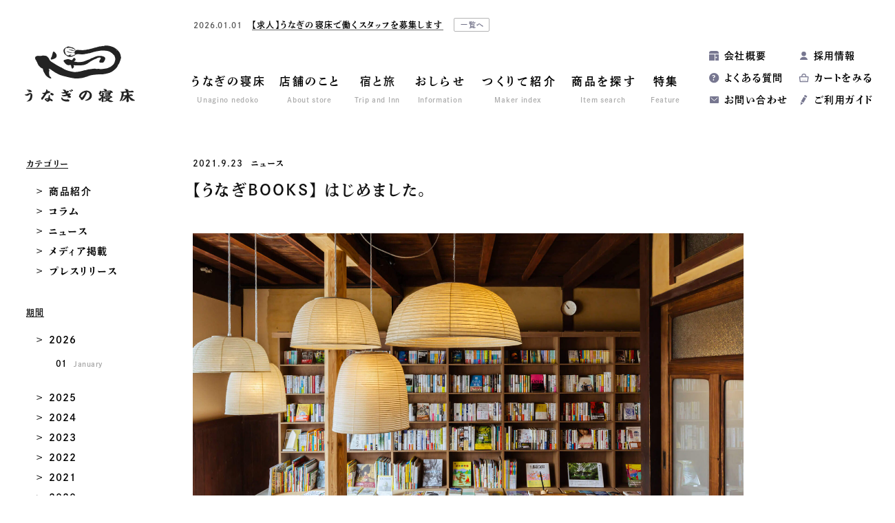

--- FILE ---
content_type: text/html; charset=UTF-8
request_url: https://unagino-nedoko.net/archives/38102/
body_size: 14232
content:
<!DOCTYPE html>
<html dir="ltr" lang="ja" prefix="og: http://ogp.me/ns#">
<head>
<!-- Google tag (gtag.js) -->
<script async src="https://www.googletagmanager.com/gtag/js?id=G-S2JV6EKKYH"></script>
<script>
  window.dataLayer = window.dataLayer || [];
  function gtag(){dataLayer.push(arguments);}
  gtag('js', new Date());

  gtag('config', 'G-S2JV6EKKYH');
</script>
<meta charset="utf-8">
<script>
let href = window.location.href;
if(href.match(/&utm_source/)){
	let replaced = href.replace(/&utm_source/g,'?utm_source');
	console.log(replaced);
	location.href=replaced;
};
</script>
<title>【うなぎBOOKS】 はじめました。 | おしらせ | 地域文化商社 うなぎの寝床</title>
	<style>img:is([sizes="auto" i], [sizes^="auto," i]) { contain-intrinsic-size: 3000px 1500px }</style>
	
		<!-- All in One SEO 4.8.4.1 - aioseo.com -->
	<meta name="description" content="本と人をつなぐ仕事 本が担える役割を考える場 人間的視野を広げるためには「本・人・旅」が必要です。その中でも地" />
	<meta name="robots" content="max-image-preview:large" />
	<meta name="author" content="u-info"/>
	<link rel="canonical" href="https://unagino-nedoko.net/archives/38102/" />
	<meta name="generator" content="All in One SEO (AIOSEO) 4.8.4.1" />
		<meta property="og:locale" content="ja_JP" />
		<meta property="og:site_name" content="地域文化商社 うなぎの寝床 | 福岡八女 通販・オンラインショップ" />
		<meta property="og:type" content="article" />
		<meta property="og:title" content="【うなぎBOOKS】 はじめました。 | おしらせ | 地域文化商社 うなぎの寝床" />
		<meta property="og:description" content="本と人をつなぐ仕事 本が担える役割を考える場 人間的視野を広げるためには「本・人・旅」が必要です。その中でも地" />
		<meta property="og:url" content="https://unagino-nedoko.net/archives/38102/" />
		<meta property="og:image" content="https://unagino-nedoko.net/wp/wp-content/uploads/2021/09/c0cc7339d1d1dbc2ac733f22fbc07fce-1.png" />
		<meta property="og:image:secure_url" content="https://unagino-nedoko.net/wp/wp-content/uploads/2021/09/c0cc7339d1d1dbc2ac733f22fbc07fce-1.png" />
		<meta property="og:image:width" content="792" />
		<meta property="og:image:height" content="648" />
		<meta property="article:published_time" content="2021-09-23T14:36:26+00:00" />
		<meta property="article:modified_time" content="2022-04-27T01:17:14+00:00" />
		<meta property="article:publisher" content="https://www.facebook.com/unaginonedoko/" />
		<meta name="twitter:card" content="summary_large_image" />
		<meta name="twitter:site" content="@_unaginonedoko" />
		<meta name="twitter:title" content="【うなぎBOOKS】 はじめました。 | おしらせ | 地域文化商社 うなぎの寝床" />
		<meta name="twitter:description" content="本と人をつなぐ仕事 本が担える役割を考える場 人間的視野を広げるためには「本・人・旅」が必要です。その中でも地" />
		<meta name="twitter:image" content="https://unagino-nedoko.net/wp/wp-content/uploads/2021/09/c0cc7339d1d1dbc2ac733f22fbc07fce-1.png" />
		<script type="application/ld+json" class="aioseo-schema">
			{"@context":"https:\/\/schema.org","@graph":[{"@type":"Article","@id":"https:\/\/unagino-nedoko.net\/archives\/38102\/#article","name":"\u3010\u3046\u306a\u304eBOOKS\u3011 \u306f\u3058\u3081\u307e\u3057\u305f\u3002 | \u304a\u3057\u3089\u305b | \u5730\u57df\u6587\u5316\u5546\u793e \u3046\u306a\u304e\u306e\u5bdd\u5e8a","headline":"\u3010\u3046\u306a\u304eBOOKS\u3011 \u306f\u3058\u3081\u307e\u3057\u305f\u3002","author":{"@id":"https:\/\/unagino-nedoko.net\/archives\/author\/unaginonedoko\/#author"},"publisher":{"@id":"https:\/\/unagino-nedoko.net\/#organization"},"image":{"@type":"ImageObject","url":"https:\/\/unagino-nedoko.net\/wp\/wp-content\/uploads\/2021\/09\/c0cc7339d1d1dbc2ac733f22fbc07fce-1.png","width":792,"height":648},"datePublished":"2021-09-23T23:36:26+09:00","dateModified":"2022-04-27T10:17:14+09:00","inLanguage":"ja","mainEntityOfPage":{"@id":"https:\/\/unagino-nedoko.net\/archives\/38102\/#webpage"},"isPartOf":{"@id":"https:\/\/unagino-nedoko.net\/archives\/38102\/#webpage"},"articleSection":"\u30cb\u30e5\u30fc\u30b9"},{"@type":"BreadcrumbList","@id":"https:\/\/unagino-nedoko.net\/archives\/38102\/#breadcrumblist","itemListElement":[{"@type":"ListItem","@id":"https:\/\/unagino-nedoko.net#listItem","position":1,"name":"Home","item":"https:\/\/unagino-nedoko.net","nextItem":{"@type":"ListItem","@id":"https:\/\/unagino-nedoko.net\/archives\/category\/news\/#listItem","name":"\u30cb\u30e5\u30fc\u30b9"}},{"@type":"ListItem","@id":"https:\/\/unagino-nedoko.net\/archives\/category\/news\/#listItem","position":2,"name":"\u30cb\u30e5\u30fc\u30b9","item":"https:\/\/unagino-nedoko.net\/archives\/category\/news\/","nextItem":{"@type":"ListItem","@id":"https:\/\/unagino-nedoko.net\/archives\/38102\/#listItem","name":"\u3010\u3046\u306a\u304eBOOKS\u3011 \u306f\u3058\u3081\u307e\u3057\u305f\u3002"},"previousItem":{"@type":"ListItem","@id":"https:\/\/unagino-nedoko.net#listItem","name":"Home"}},{"@type":"ListItem","@id":"https:\/\/unagino-nedoko.net\/archives\/38102\/#listItem","position":3,"name":"\u3010\u3046\u306a\u304eBOOKS\u3011 \u306f\u3058\u3081\u307e\u3057\u305f\u3002","previousItem":{"@type":"ListItem","@id":"https:\/\/unagino-nedoko.net\/archives\/category\/news\/#listItem","name":"\u30cb\u30e5\u30fc\u30b9"}}]},{"@type":"Organization","@id":"https:\/\/unagino-nedoko.net\/#organization","name":"\u5730\u57df\u6587\u5316\u5546\u793e \u3046\u306a\u304e\u306e\u5bdd\u5e8a","url":"https:\/\/unagino-nedoko.net\/","sameAs":["https:\/\/www.instagram.com\/unaginonedoko_onlineshop\/","https:\/\/www.youtube.com\/channel\/UCcnwTbNHSj-jdOo8yiDDamA"]},{"@type":"Person","@id":"https:\/\/unagino-nedoko.net\/archives\/author\/unaginonedoko\/#author","url":"https:\/\/unagino-nedoko.net\/archives\/author\/unaginonedoko\/","name":"u-info","image":{"@type":"ImageObject","@id":"https:\/\/unagino-nedoko.net\/archives\/38102\/#authorImage","url":"https:\/\/secure.gravatar.com\/avatar\/2b2be174cdef744ec3622c234cc654a08aacf81c6388bfd9106021181cb0b94a?s=96&d=mm&r=g","width":96,"height":96,"caption":"u-info"}},{"@type":"WebPage","@id":"https:\/\/unagino-nedoko.net\/archives\/38102\/#webpage","url":"https:\/\/unagino-nedoko.net\/archives\/38102\/","name":"\u3010\u3046\u306a\u304eBOOKS\u3011 \u306f\u3058\u3081\u307e\u3057\u305f\u3002 | \u304a\u3057\u3089\u305b | \u5730\u57df\u6587\u5316\u5546\u793e \u3046\u306a\u304e\u306e\u5bdd\u5e8a","description":"\u672c\u3068\u4eba\u3092\u3064\u306a\u3050\u4ed5\u4e8b \u672c\u304c\u62c5\u3048\u308b\u5f79\u5272\u3092\u8003\u3048\u308b\u5834 \u4eba\u9593\u7684\u8996\u91ce\u3092\u5e83\u3052\u308b\u305f\u3081\u306b\u306f\u300c\u672c\u30fb\u4eba\u30fb\u65c5\u300d\u304c\u5fc5\u8981\u3067\u3059\u3002\u305d\u306e\u4e2d\u3067\u3082\u5730","inLanguage":"ja","isPartOf":{"@id":"https:\/\/unagino-nedoko.net\/#website"},"breadcrumb":{"@id":"https:\/\/unagino-nedoko.net\/archives\/38102\/#breadcrumblist"},"author":{"@id":"https:\/\/unagino-nedoko.net\/archives\/author\/unaginonedoko\/#author"},"creator":{"@id":"https:\/\/unagino-nedoko.net\/archives\/author\/unaginonedoko\/#author"},"image":{"@type":"ImageObject","url":"https:\/\/unagino-nedoko.net\/wp\/wp-content\/uploads\/2021\/09\/c0cc7339d1d1dbc2ac733f22fbc07fce-1.png","@id":"https:\/\/unagino-nedoko.net\/archives\/38102\/#mainImage","width":792,"height":648},"primaryImageOfPage":{"@id":"https:\/\/unagino-nedoko.net\/archives\/38102\/#mainImage"},"datePublished":"2021-09-23T23:36:26+09:00","dateModified":"2022-04-27T10:17:14+09:00"},{"@type":"WebSite","@id":"https:\/\/unagino-nedoko.net\/#website","url":"https:\/\/unagino-nedoko.net\/","name":"\u5730\u57df\u6587\u5316\u5546\u793e \u3046\u306a\u304e\u306e\u5bdd\u5e8a","inLanguage":"ja","publisher":{"@id":"https:\/\/unagino-nedoko.net\/#organization"}}]}
		</script>
		<!-- All in One SEO -->

<link rel='stylesheet' id='wp-block-library-css' href='https://unagino-nedoko.net/wp/wp-includes/css/dist/block-library/style.min.css?ver=6.8.3' type='text/css' media='all' />
<style id='classic-theme-styles-inline-css' type='text/css'>
/*! This file is auto-generated */
.wp-block-button__link{color:#fff;background-color:#32373c;border-radius:9999px;box-shadow:none;text-decoration:none;padding:calc(.667em + 2px) calc(1.333em + 2px);font-size:1.125em}.wp-block-file__button{background:#32373c;color:#fff;text-decoration:none}
</style>
<style id='global-styles-inline-css' type='text/css'>
:root{--wp--preset--aspect-ratio--square: 1;--wp--preset--aspect-ratio--4-3: 4/3;--wp--preset--aspect-ratio--3-4: 3/4;--wp--preset--aspect-ratio--3-2: 3/2;--wp--preset--aspect-ratio--2-3: 2/3;--wp--preset--aspect-ratio--16-9: 16/9;--wp--preset--aspect-ratio--9-16: 9/16;--wp--preset--color--black: #000000;--wp--preset--color--cyan-bluish-gray: #abb8c3;--wp--preset--color--white: #ffffff;--wp--preset--color--pale-pink: #f78da7;--wp--preset--color--vivid-red: #cf2e2e;--wp--preset--color--luminous-vivid-orange: #ff6900;--wp--preset--color--luminous-vivid-amber: #fcb900;--wp--preset--color--light-green-cyan: #7bdcb5;--wp--preset--color--vivid-green-cyan: #00d084;--wp--preset--color--pale-cyan-blue: #8ed1fc;--wp--preset--color--vivid-cyan-blue: #0693e3;--wp--preset--color--vivid-purple: #9b51e0;--wp--preset--gradient--vivid-cyan-blue-to-vivid-purple: linear-gradient(135deg,rgba(6,147,227,1) 0%,rgb(155,81,224) 100%);--wp--preset--gradient--light-green-cyan-to-vivid-green-cyan: linear-gradient(135deg,rgb(122,220,180) 0%,rgb(0,208,130) 100%);--wp--preset--gradient--luminous-vivid-amber-to-luminous-vivid-orange: linear-gradient(135deg,rgba(252,185,0,1) 0%,rgba(255,105,0,1) 100%);--wp--preset--gradient--luminous-vivid-orange-to-vivid-red: linear-gradient(135deg,rgba(255,105,0,1) 0%,rgb(207,46,46) 100%);--wp--preset--gradient--very-light-gray-to-cyan-bluish-gray: linear-gradient(135deg,rgb(238,238,238) 0%,rgb(169,184,195) 100%);--wp--preset--gradient--cool-to-warm-spectrum: linear-gradient(135deg,rgb(74,234,220) 0%,rgb(151,120,209) 20%,rgb(207,42,186) 40%,rgb(238,44,130) 60%,rgb(251,105,98) 80%,rgb(254,248,76) 100%);--wp--preset--gradient--blush-light-purple: linear-gradient(135deg,rgb(255,206,236) 0%,rgb(152,150,240) 100%);--wp--preset--gradient--blush-bordeaux: linear-gradient(135deg,rgb(254,205,165) 0%,rgb(254,45,45) 50%,rgb(107,0,62) 100%);--wp--preset--gradient--luminous-dusk: linear-gradient(135deg,rgb(255,203,112) 0%,rgb(199,81,192) 50%,rgb(65,88,208) 100%);--wp--preset--gradient--pale-ocean: linear-gradient(135deg,rgb(255,245,203) 0%,rgb(182,227,212) 50%,rgb(51,167,181) 100%);--wp--preset--gradient--electric-grass: linear-gradient(135deg,rgb(202,248,128) 0%,rgb(113,206,126) 100%);--wp--preset--gradient--midnight: linear-gradient(135deg,rgb(2,3,129) 0%,rgb(40,116,252) 100%);--wp--preset--font-size--small: 13px;--wp--preset--font-size--medium: 20px;--wp--preset--font-size--large: 36px;--wp--preset--font-size--x-large: 42px;--wp--preset--spacing--20: 0.44rem;--wp--preset--spacing--30: 0.67rem;--wp--preset--spacing--40: 1rem;--wp--preset--spacing--50: 1.5rem;--wp--preset--spacing--60: 2.25rem;--wp--preset--spacing--70: 3.38rem;--wp--preset--spacing--80: 5.06rem;--wp--preset--shadow--natural: 6px 6px 9px rgba(0, 0, 0, 0.2);--wp--preset--shadow--deep: 12px 12px 50px rgba(0, 0, 0, 0.4);--wp--preset--shadow--sharp: 6px 6px 0px rgba(0, 0, 0, 0.2);--wp--preset--shadow--outlined: 6px 6px 0px -3px rgba(255, 255, 255, 1), 6px 6px rgba(0, 0, 0, 1);--wp--preset--shadow--crisp: 6px 6px 0px rgba(0, 0, 0, 1);}:where(.is-layout-flex){gap: 0.5em;}:where(.is-layout-grid){gap: 0.5em;}body .is-layout-flex{display: flex;}.is-layout-flex{flex-wrap: wrap;align-items: center;}.is-layout-flex > :is(*, div){margin: 0;}body .is-layout-grid{display: grid;}.is-layout-grid > :is(*, div){margin: 0;}:where(.wp-block-columns.is-layout-flex){gap: 2em;}:where(.wp-block-columns.is-layout-grid){gap: 2em;}:where(.wp-block-post-template.is-layout-flex){gap: 1.25em;}:where(.wp-block-post-template.is-layout-grid){gap: 1.25em;}.has-black-color{color: var(--wp--preset--color--black) !important;}.has-cyan-bluish-gray-color{color: var(--wp--preset--color--cyan-bluish-gray) !important;}.has-white-color{color: var(--wp--preset--color--white) !important;}.has-pale-pink-color{color: var(--wp--preset--color--pale-pink) !important;}.has-vivid-red-color{color: var(--wp--preset--color--vivid-red) !important;}.has-luminous-vivid-orange-color{color: var(--wp--preset--color--luminous-vivid-orange) !important;}.has-luminous-vivid-amber-color{color: var(--wp--preset--color--luminous-vivid-amber) !important;}.has-light-green-cyan-color{color: var(--wp--preset--color--light-green-cyan) !important;}.has-vivid-green-cyan-color{color: var(--wp--preset--color--vivid-green-cyan) !important;}.has-pale-cyan-blue-color{color: var(--wp--preset--color--pale-cyan-blue) !important;}.has-vivid-cyan-blue-color{color: var(--wp--preset--color--vivid-cyan-blue) !important;}.has-vivid-purple-color{color: var(--wp--preset--color--vivid-purple) !important;}.has-black-background-color{background-color: var(--wp--preset--color--black) !important;}.has-cyan-bluish-gray-background-color{background-color: var(--wp--preset--color--cyan-bluish-gray) !important;}.has-white-background-color{background-color: var(--wp--preset--color--white) !important;}.has-pale-pink-background-color{background-color: var(--wp--preset--color--pale-pink) !important;}.has-vivid-red-background-color{background-color: var(--wp--preset--color--vivid-red) !important;}.has-luminous-vivid-orange-background-color{background-color: var(--wp--preset--color--luminous-vivid-orange) !important;}.has-luminous-vivid-amber-background-color{background-color: var(--wp--preset--color--luminous-vivid-amber) !important;}.has-light-green-cyan-background-color{background-color: var(--wp--preset--color--light-green-cyan) !important;}.has-vivid-green-cyan-background-color{background-color: var(--wp--preset--color--vivid-green-cyan) !important;}.has-pale-cyan-blue-background-color{background-color: var(--wp--preset--color--pale-cyan-blue) !important;}.has-vivid-cyan-blue-background-color{background-color: var(--wp--preset--color--vivid-cyan-blue) !important;}.has-vivid-purple-background-color{background-color: var(--wp--preset--color--vivid-purple) !important;}.has-black-border-color{border-color: var(--wp--preset--color--black) !important;}.has-cyan-bluish-gray-border-color{border-color: var(--wp--preset--color--cyan-bluish-gray) !important;}.has-white-border-color{border-color: var(--wp--preset--color--white) !important;}.has-pale-pink-border-color{border-color: var(--wp--preset--color--pale-pink) !important;}.has-vivid-red-border-color{border-color: var(--wp--preset--color--vivid-red) !important;}.has-luminous-vivid-orange-border-color{border-color: var(--wp--preset--color--luminous-vivid-orange) !important;}.has-luminous-vivid-amber-border-color{border-color: var(--wp--preset--color--luminous-vivid-amber) !important;}.has-light-green-cyan-border-color{border-color: var(--wp--preset--color--light-green-cyan) !important;}.has-vivid-green-cyan-border-color{border-color: var(--wp--preset--color--vivid-green-cyan) !important;}.has-pale-cyan-blue-border-color{border-color: var(--wp--preset--color--pale-cyan-blue) !important;}.has-vivid-cyan-blue-border-color{border-color: var(--wp--preset--color--vivid-cyan-blue) !important;}.has-vivid-purple-border-color{border-color: var(--wp--preset--color--vivid-purple) !important;}.has-vivid-cyan-blue-to-vivid-purple-gradient-background{background: var(--wp--preset--gradient--vivid-cyan-blue-to-vivid-purple) !important;}.has-light-green-cyan-to-vivid-green-cyan-gradient-background{background: var(--wp--preset--gradient--light-green-cyan-to-vivid-green-cyan) !important;}.has-luminous-vivid-amber-to-luminous-vivid-orange-gradient-background{background: var(--wp--preset--gradient--luminous-vivid-amber-to-luminous-vivid-orange) !important;}.has-luminous-vivid-orange-to-vivid-red-gradient-background{background: var(--wp--preset--gradient--luminous-vivid-orange-to-vivid-red) !important;}.has-very-light-gray-to-cyan-bluish-gray-gradient-background{background: var(--wp--preset--gradient--very-light-gray-to-cyan-bluish-gray) !important;}.has-cool-to-warm-spectrum-gradient-background{background: var(--wp--preset--gradient--cool-to-warm-spectrum) !important;}.has-blush-light-purple-gradient-background{background: var(--wp--preset--gradient--blush-light-purple) !important;}.has-blush-bordeaux-gradient-background{background: var(--wp--preset--gradient--blush-bordeaux) !important;}.has-luminous-dusk-gradient-background{background: var(--wp--preset--gradient--luminous-dusk) !important;}.has-pale-ocean-gradient-background{background: var(--wp--preset--gradient--pale-ocean) !important;}.has-electric-grass-gradient-background{background: var(--wp--preset--gradient--electric-grass) !important;}.has-midnight-gradient-background{background: var(--wp--preset--gradient--midnight) !important;}.has-small-font-size{font-size: var(--wp--preset--font-size--small) !important;}.has-medium-font-size{font-size: var(--wp--preset--font-size--medium) !important;}.has-large-font-size{font-size: var(--wp--preset--font-size--large) !important;}.has-x-large-font-size{font-size: var(--wp--preset--font-size--x-large) !important;}
:where(.wp-block-post-template.is-layout-flex){gap: 1.25em;}:where(.wp-block-post-template.is-layout-grid){gap: 1.25em;}
:where(.wp-block-columns.is-layout-flex){gap: 2em;}:where(.wp-block-columns.is-layout-grid){gap: 2em;}
:root :where(.wp-block-pullquote){font-size: 1.5em;line-height: 1.6;}
</style>
<style id='akismet-widget-style-inline-css' type='text/css'>

			.a-stats {
				--akismet-color-mid-green: #357b49;
				--akismet-color-white: #fff;
				--akismet-color-light-grey: #f6f7f7;

				max-width: 350px;
				width: auto;
			}

			.a-stats * {
				all: unset;
				box-sizing: border-box;
			}

			.a-stats strong {
				font-weight: 600;
			}

			.a-stats a.a-stats__link,
			.a-stats a.a-stats__link:visited,
			.a-stats a.a-stats__link:active {
				background: var(--akismet-color-mid-green);
				border: none;
				box-shadow: none;
				border-radius: 8px;
				color: var(--akismet-color-white);
				cursor: pointer;
				display: block;
				font-family: -apple-system, BlinkMacSystemFont, 'Segoe UI', 'Roboto', 'Oxygen-Sans', 'Ubuntu', 'Cantarell', 'Helvetica Neue', sans-serif;
				font-weight: 500;
				padding: 12px;
				text-align: center;
				text-decoration: none;
				transition: all 0.2s ease;
			}

			/* Extra specificity to deal with TwentyTwentyOne focus style */
			.widget .a-stats a.a-stats__link:focus {
				background: var(--akismet-color-mid-green);
				color: var(--akismet-color-white);
				text-decoration: none;
			}

			.a-stats a.a-stats__link:hover {
				filter: brightness(110%);
				box-shadow: 0 4px 12px rgba(0, 0, 0, 0.06), 0 0 2px rgba(0, 0, 0, 0.16);
			}

			.a-stats .count {
				color: var(--akismet-color-white);
				display: block;
				font-size: 1.5em;
				line-height: 1.4;
				padding: 0 13px;
				white-space: nowrap;
			}
		
</style>
<link rel='stylesheet' id='tablepress-default-css' href='https://unagino-nedoko.net/wp/wp-content/plugins/tablepress/css/build/default.css?ver=3.1.3' type='text/css' media='all' />
<link rel="https://api.w.org/" href="https://unagino-nedoko.net/wp-json/" /><link rel="alternate" title="JSON" type="application/json" href="https://unagino-nedoko.net/wp-json/wp/v2/posts/38102" /><link rel="EditURI" type="application/rsd+xml" title="RSD" href="https://unagino-nedoko.net/wp/xmlrpc.php?rsd" />
<link rel='shortlink' href='https://unagino-nedoko.net/?p=38102' />
<link rel="alternate" title="oEmbed (JSON)" type="application/json+oembed" href="https://unagino-nedoko.net/wp-json/oembed/1.0/embed?url=https%3A%2F%2Funagino-nedoko.net%2Farchives%2F38102%2F" />
<link rel="alternate" title="oEmbed (XML)" type="text/xml+oembed" href="https://unagino-nedoko.net/wp-json/oembed/1.0/embed?url=https%3A%2F%2Funagino-nedoko.net%2Farchives%2F38102%2F&#038;format=xml" />
	<script>
		let ajaxUrl = 'https://unagino-nedoko.net/wp/wp-admin/admin-ajax.php';
	</script>
<meta name="referrer" content="no-referrer-when-downgrade">
<meta http-equiv="X-UA-Compatible" content="IE=edge">
<meta name="viewport" content="width=1300, user-scalable=yes">
<meta name="format-detection" content="telephone=no">
<link rel="alternate" type="application/rss+xml" title="RSS 2.0" href="https://unagino-nedoko.net/feed">
<link rel="alternate" type="text/xml" title="RSS .92" href="https://unagino-nedoko.net/feed/rss">
<link rel="alternate" type="application/atom+xml" title="Atom 1.0" href="https://unagino-nedoko.net/feed/atom">
<link rel="alternate" type="application/rss+xml" title="RSS" href="https://unagino-nedoko.net/index.rdf">
<link rel="icon" href="https://unagino-nedoko.net/wp/wp-content/themes/unagino-nedoko8/img/icon/favicon.ico" type="image/vnd.microsoft.icon">
<link rel="shortcut icon" href="https://unagino-nedoko.net/wp/wp-content/themes/unagino-nedoko8/img/icon/favicon.ico">
<link rel="apple-touch-icon" href="https://unagino-nedoko.net/wp/wp-content/themes/unagino-nedoko8/img/icon/apple-touch-icon.png">
<link rel="icon" href="https://unagino-nedoko.net/wp/wp-content/themes/unagino-nedoko8/img/icon/android-touch-icon.png">
<script src="https://unagino-nedoko.net/wp/wp-content/themes/unagino-nedoko8/js/jquery.min.js" defer></script>
<link rel="stylesheet" href="https://unagino-nedoko.net/wp/wp-content/themes/unagino-nedoko8/css/reset.css">
<link rel="stylesheet" href="https://unagino-nedoko.net/wp/wp-content/themes/unagino-nedoko8/style.css?202601201926">
<link rel="stylesheet" href="https://unagino-nedoko.net/wp/wp-content/themes/unagino-nedoko8/css/news.css?202601201926">
<link rel="stylesheet" href="https://unagino-nedoko.net/wp/wp-content/themes/unagino-nedoko8/css/slick.css">
<meta property="og:locale" content="ja_JP">
<meta property="fb:admins" content="">

<meta property="og:site_name" content="地域文化商社 うなぎの寝床">
<meta property="og:type" content="blog">
<meta property='og:url' content="https://unagino-nedoko.net/archives/38102/">
<meta property='og:title' content="【うなぎBOOKS】 はじめました。 | おしらせ | 地域文化商社 うなぎの寝床">

<script>
  (function(d) {
    var config = {
      kitId: 'gqp1jsf',
      scriptTimeout: 3000,
      async: true
    },
    h=d.documentElement,t=setTimeout(function(){h.className=h.className.replace(/\bwf-loading\b/g,"")+" wf-inactive";},config.scriptTimeout),tk=d.createElement("script"),f=false,s=d.getElementsByTagName("script")[0],a;h.className+=" wf-loading";tk.src='https://use.typekit.net/'+config.kitId+'.js';tk.async=true;tk.onload=tk.onreadystatechange=function(){a=this.readyState;if(f||a&&a!="complete"&&a!="loaded")return;f=true;clearTimeout(t);try{Typekit.load(config)}catch(e){}};s.parentNode.insertBefore(tk,s)
  })(document);
</script>
</head>

<body id="news" class="single pc">
<div id="wrap">


<header>
	<div class="header-inner clearfix">
		<div class="logo">
			<a href="https://unagino-nedoko.net" title="トップページ"><img class="lazy lazyload" src="https://unagino-nedoko.net/wp/wp-content/themes/unagino-nedoko8/img/share/lazyload.png" data-src="https://unagino-nedoko.net/wp/wp-content/themes/unagino-nedoko8/img/share/logo.svg" alt="うなぎの寝床"></a>
					</div>
				
<div class="news-header font-min ">
		
	<div class="slider-news">
						<article class="inner">
			<a href="https://unagino-nedoko.net/archives/55295/" title="【求人】うなぎの寝床で働くスタッフを募集します">				
								<div>
					<time class="font-en-u">2026.01.01</time>
					<h2 class="title font-mg">【求人】うなぎの寝床で働くスタッフを募集します</h2>
				</div>
			</a>
						<a class="index" href="https://unagino-nedoko.net/news" title="お知らせ一覧">一覧へ</a>
					</article>
					</div>
</div>

		<nav class="gnav font-min">
	<ul class="clearfix">
		<li><a href="https://unagino-nedoko.net/about" title="うなぎの寝床"><strong>うなぎの寝床</strong><em>Unagino nedoko</em></a></li>
		<li><a href="https://unagino-nedoko.net/store" title="店舗のこと"><strong>店舗のこと</strong><em>About store</em></a></li>
		
		<li class="btn-mnav">
			<span class="parent"><strong>宿と旅</strong><em>Trip and Inn</em></span>
			<div class="mnav-wrap">
				<div class="mnav">
					<dl>
						<dd>
							<ul>
								<li><a class="let" href="https://unagino-nedoko.net/accommodation" title="Craft Inn 手 [té] ">Craft Inn 手 [té] </a></li>
								<li><a href="https://unagino-nedoko.net/tourism" title="ツーリズム">ツーリズム</a></li>
							</ul>
						</dd>
					</dl>
				</div>
			</div>
		</li>
		
		<li class="btn-mnav">
			<a class="parent" href="https://unagino-nedoko.net/news" title="おしらせ"><strong>おしらせ</strong><em>Information</em></a>
			<div class="mnav-wrap mnav-sns">
				<div class="mnav clearfix">
					<dl>
						<dt><a href="https://unagino-nedoko.net/event" title="企画展">企画展</a></dt>
					</dl>
					<dl>
						<dt><a href="https://unagino-nedoko.net/news" title="おしらせ">おしらせ一覧</a></dt>
						<dd>
							<ul>
									<li class="cat-item cat-item-4771"><a href="https://unagino-nedoko.net/archives/category/product/">商品紹介</a>
</li>
	<li class="cat-item cat-item-300"><a href="https://unagino-nedoko.net/archives/category/column/">コラム</a>
</li>
	<li class="cat-item cat-item-1"><a href="https://unagino-nedoko.net/archives/category/news/">ニュース</a>
</li>
	<li class="cat-item cat-item-415"><a href="https://unagino-nedoko.net/archives/category/media/">メディア掲載</a>
</li>
	<li class="cat-item cat-item-4985"><a href="https://unagino-nedoko.net/archives/category/press-release/">プレスリリース</a>
</li>
							</ul>
						</dd>
					</dl>
				</div>
			</div>
		</li>
		<li class="btn-mnav">
			<a class="parent" href="https://unagino-nedoko.net/maker" title="つくりて紹介"><strong>つくりて紹介</strong><em>Maker index</em></a>
			<div class="mnav-wrap">
				<div class="mnav">
					<dl>
						<dd>
							<ul>
								<li><a href="https://unagino-nedoko.net/maker/" title="つくりて一覧">つくりて一覧</a></li>
																<li><a href="https://unagino-nedoko.net/maker/tax_maker_area/kyushu/" title="九州・沖縄">九州・沖縄</a></li>
																<li><a href="https://unagino-nedoko.net/maker/tax_maker_area/japan/" title="日本国内（九州以外）">日本国内（九州以外）</a></li>
																<li><a href="https://unagino-nedoko.net/maker/tax_maker_area/overseas/" title="海外">海外</a></li>
															</ul>
						</dd>
					</dl>
				</div>
			</div>
		</li>
		<li><a href="https://unagino-nedoko.net/product" title="商品を探す"><strong>商品を探す</strong><em>Item search</em></a></li>
		<li><a href="https://unagino-nedoko.net/feature" title="特集"><strong>特集</strong><em>Feature</em></a></li>
	</ul>
</nav>		<nav class="snav font-min">
	<ul class="clearfix">
		<li><a href="https://unagino-nedoko.net/company" title="会社概要">会社概要</a></li>
<!-- 		<li><a href="https://members.shop-pro.jp/?mode=members_regi&shop_id=PA01180472" title="会員登録">会員登録</a></li> -->
<!-- 		<li><a href="https://unagino-nedoko.net/archives/36536/" title="採用情報">採用情報</a></li> -->
				<li><a href="https://unagino-nedoko.net/archives/55295/">採用情報</a></li>
				<li><a href="https://unagino-nedoko.net/faq" title="よくある質問">よくある質問</a></li>
		<li><a href="https://unagi-nedoko.shop-pro.jp/cart/" title="カートをみる">カートをみる</a></li>
		<li><a href="https://unagino-nedoko.net/contact" title="お問い合わせ">お問い合わせ</a></li>
		<li><a href="https://unagino-nedoko.net/shopping-guide" title="ご利用ガイド">ご利用ガイド</a></li>
	</ul>
</nav>			</div>
</header>

<main id="mainContents">


<div id="newsContents" class="single ">
<div class="contents-wrap clearfix">

<div class="contents">
	<div class="news-area">
		<article>
			<div class="news-title font-min">
				<time>2021.9.23</time>
				<div class="category"><ul class="post-categories">
	<li><a href="https://unagino-nedoko.net/archives/category/news/" rel="category tag">ニュース</a></li></ul></div>
				<h1>【うなぎBOOKS】 はじめました。</h1>
			</div>
			<div class="post-main">
				<p><img fetchpriority="high" decoding="async" class="alignnone size-full wp-image-38103" src="https://unagino-nedoko.net/wp/wp-content/uploads/2021/09/img-books1.jpg" alt="" width="2000" height="1332" /></p>
<h2 class="font-min">本と人をつなぐ仕事<br />
本が担える役割を考える場</h2>
<p>人間的視野を広げるためには「本・人・旅」が必要です。その中でも地方にいながら他地域や、様々な視点に触れるきかっけをくれる本という存在は、インターネット時代においてもとても重要だと考えます。うなぎBOOKSには2つの役割があります。1つ目は地域社会の中での本の役割を考えること。地域社会に住む人たちが知識や知恵を深めたり、小説や絵本を読むことでゾッとしたりワクワクしたり、世界観を広げていくということが地域文化の豊かさに繋がると考えます。2つ目にインターネットやビジネスも含めた現代社会の中で、本がどういう役割を果たしていくか思考し実践してみること。これは未知数ですが、私たちも社会の中で本がどういう風に役立てるか、本と人をつなげることができるか考えてみたいと思います。</p>
<p>&#8211;</p>
<h3 class="font-min"><strong>『うなぎBOOKS 旧塚本邸』</strong></h3>
<div><strong>店休日　： 火・水 （祝日営業）</strong></div>
<div><strong>営業時間： 12:00〜18:00</strong></div>
<div><strong>住所　　： <a href="https://www.google.com/maps/place/うなぎBOOKS+旧塚本邸/@33.2091837,130.5562446,17z/data=!3m1!4b1!4m5!3m4!1s0x3541a9f3b98e298d:0xe6195007d0b8e2f7!8m2!3d33.209173!4d130.5584336">834-0031 福岡県八女市本町120番地1</a></strong></div>
<div><strong>電話　　： 0943-24-6811</strong></div>
<div><strong>駐車場　： 5台</strong></div>
<div></div>
<p><iframe style="border: 0;" src="https://www.google.com/maps/embed?pb=!1m18!1m12!1m3!1d3338.1873726626454!2d130.5562446151931!3d33.20918368084348!2m3!1f0!2f0!3f0!3m2!1i1024!2i768!4f13.1!3m3!1m2!1s0x3541a9f3b98e298d%3A0xe6195007d0b8e2f7!2z44GG44Gq44GOQk9PS1Mg5pen5aGa5pys6YK4!5e0!3m2!1sja!2sjp!4v1632407584973!5m2!1sja!2sjp" width="600" height="450" allowfullscreen="allowfullscreen"></iframe></p>
<p>【内観】</p>
<p><img decoding="async" class="alignnone size-full wp-image-38104" src="https://unagino-nedoko.net/wp/wp-content/uploads/2021/09/img-books3.jpg" alt="" width="2000" height="1332" /></p>
<p>【ブックカバー】</p>
<p><img loading="lazy" decoding="async" class="alignnone size-full wp-image-38105" src="https://unagino-nedoko.net/wp/wp-content/uploads/2021/09/img-books5.jpg" alt="" width="2000" height="1332" /></p>
<div></div>
			</div>
			
						
						<ul class="post-link font-min">
							<li class="btn-link"><a href="https://twitter.com/unagi_books?s=20" target="blank" rel="noopener" title="うなぎBOOKS 【Twitter】"><span>うなぎBOOKS 【Twitter】</span></a></li>
							<li class="btn-link"><a href="https://www.instagram.com/unaginonedoko_books/" target="blank" rel="noopener" title="うなぎBOOKS 【Instagram】"><span>うなぎBOOKS 【Instagram】</span></a></li>
							<li class="btn-link"><a href="https://note.com/unagi_books" target="blank" rel="noopener" title="うなぎBOOKS【note】"><span>うなぎBOOKS【note】</span></a></li>
									</ul>
					</article>
				
				<div class="other-news">
			<h2 class="font-min"><a href="https://unagino-nedoko.net/news" title="お知らせ一覧">その他のお知らせ</a></h2>
			<div class="news-list clearfix">
								<article class="font-min"><a href="https://unagino-nedoko.net/archives/58571/" title="【冬季限定チョコレート】kiitosとお気に入りのマグで過ごす、冬時間">
	<div class="category">
				<span>商品紹介<i>,</i></span>
				<span>コラム<i>,</i></span>
			</div>
	<figure>
			<img class="lazy lazyload" src="https://unagino-nedoko.net/wp/wp-content/themes/unagino-nedoko8/img/share/lazyload.png" data-src="https://unagino-nedoko.net/wp/wp-content/uploads/2023/01/9963183ab5cd94eda80ae7122f3b1523-227x155.jpg" srcset="https://unagino-nedoko.net/wp/wp-content/uploads/2023/01/9963183ab5cd94eda80ae7122f3b1523-454x310.jpg 2x" decoding="async" alt="【冬季限定チョコレート】kiitosとお気に入りのマグで過ごす、冬時間">
		</figure>
	<div>
		<time>2026.1.19</time>
		<h2>【冬季限定チョコレート】kiitosとお気に入りのマグで過ごす、冬時間</h2>
	</div>
</a></article>								<article class="font-min"><a href="https://unagino-nedoko.net/archives/58583/" title="【八女店舗】地域文化を深く、広く伝えるための店舗リニューアル">
	<div class="category">
				<span>ニュース<i>,</i></span>
			</div>
	<figure>
			<img class="lazy lazyload" src="https://unagino-nedoko.net/wp/wp-content/themes/unagino-nedoko8/img/share/lazyload.png" data-src="https://unagino-nedoko.net/wp/wp-content/uploads/2026/01/6ab99b2e64261145ac707730ab6f1c44-227x155.png" srcset="https://unagino-nedoko.net/wp/wp-content/uploads/2026/01/6ab99b2e64261145ac707730ab6f1c44-454x310.png 2x" decoding="async" alt="【八女店舗】地域文化を深く、広く伝えるための店舗リニューアル">
		</figure>
	<div>
		<time>2026.1.15</time>
		<h2>【八女店舗】地域文化を深く、広く伝えるための店舗リニューアル</h2>
	</div>
</a></article>								<article class="font-min"><a href="https://unagino-nedoko.net/archives/58544/" title="【睡眠コラム_2】寝ても覚めても、快適に。 あたたかさと心地よい調湿を生む、わた。">
	<div class="category">
				<span>コラム<i>,</i></span>
			</div>
	<figure>
			<img class="lazy lazyload" src="https://unagino-nedoko.net/wp/wp-content/themes/unagino-nedoko8/img/share/lazyload.png" data-src="https://unagino-nedoko.net/wp/wp-content/uploads/2026/01/niikawa20190708-009-1-227x155.jpg" srcset="https://unagino-nedoko.net/wp/wp-content/uploads/2026/01/niikawa20190708-009-1-454x310.jpg 2x" decoding="async" alt="【睡眠コラム_2】寝ても覚めても、快適に。 あたたかさと心地よい調湿を生む、わた。">
		</figure>
	<div>
		<time>2026.1.14</time>
		<h2>【睡眠コラム_2】寝ても覚めても、快適に。 あたたかさと心地よい調湿を生む、わた。</h2>
	</div>
</a></article>								<article class="font-min"><a href="https://unagino-nedoko.net/archives/58530/" title="【どれ穿く？いつ穿く？】スタッフ冬の推しMONPE、聞きました！">
	<div class="category">
				<span>コラム<i>,</i></span>
			</div>
	<figure>
			<img class="lazy lazyload" src="https://unagino-nedoko.net/wp/wp-content/themes/unagino-nedoko8/img/share/lazyload.png" data-src="https://unagino-nedoko.net/wp/wp-content/uploads/2025/12/909d29dc179e3339811e5624074f0e0a-227x155.jpg" srcset="https://unagino-nedoko.net/wp/wp-content/uploads/2025/12/909d29dc179e3339811e5624074f0e0a-454x310.jpg 2x" decoding="async" alt="【どれ穿く？いつ穿く？】スタッフ冬の推しMONPE、聞きました！">
		</figure>
	<div>
		<time>2026.1.12</time>
		<h2>【どれ穿く？いつ穿く？】スタッフ冬の推しMONPE、聞きました！</h2>
	</div>
</a></article>								<article class="font-min"><a href="https://unagino-nedoko.net/archives/58543/" title="【睡眠コラム_1】こたつにはんてん、なぜ眠くなる？">
	<div class="category">
				<span>コラム<i>,</i></span>
			</div>
	<figure>
			<img class="lazy lazyload" src="https://unagino-nedoko.net/wp/wp-content/themes/unagino-nedoko8/img/share/lazyload.png" data-src="https://unagino-nedoko.net/wp/wp-content/uploads/2020/07/000-000-077_0_0_0_251-227x155.jpg" srcset="https://unagino-nedoko.net/wp/wp-content/uploads/2020/07/000-000-077_0_0_0_251-454x310.jpg 2x" decoding="async" alt="【睡眠コラム_1】こたつにはんてん、なぜ眠くなる？">
		</figure>
	<div>
		<time>2026.1.11</time>
		<h2>【睡眠コラム_1】こたつにはんてん、なぜ眠くなる？</h2>
	</div>
</a></article>								<article class="font-min"><a href="https://unagino-nedoko.net/archives/58500/" title="【新商品】わた屋がつくるはんてん、厳選5色 「hanten-01」">
	<div class="category">
				<span>商品紹介<i>,</i></span>
			</div>
	<figure>
			<img class="lazy lazyload" src="https://unagino-nedoko.net/wp/wp-content/themes/unagino-nedoko8/img/share/lazyload.png" data-src="https://unagino-nedoko.net/wp/wp-content/uploads/2026/01/fb374235cbc62bd54256c173107ba6e5-227x155.jpg" srcset="https://unagino-nedoko.net/wp/wp-content/uploads/2026/01/fb374235cbc62bd54256c173107ba6e5-454x310.jpg 2x" decoding="async" alt="【新商品】わた屋がつくるはんてん、厳選5色 「hanten-01」">
		</figure>
	<div>
		<time>2026.1.9</time>
		<h2>【新商品】わた屋がつくるはんてん、厳選5色 「hanten-01」</h2>
	</div>
</a></article>								<article class="font-min"><a href="https://unagino-nedoko.net/archives/58524/" title="【展示会】 ててて商談会 2026.02 に出展します　2/4 &#8211; 6 at 渋谷ストリームホール">
	<div class="category">
				<span>ニュース<i>,</i></span>
			</div>
	<figure>
			<img class="lazy lazyload" src="https://unagino-nedoko.net/wp/wp-content/themes/unagino-nedoko8/img/share/lazyload.png" data-src="https://unagino-nedoko.net/wp/wp-content/uploads/2025/12/609013864_1850084505634353_6161593183492926485_n-227x155.jpg" srcset="https://unagino-nedoko.net/wp/wp-content/uploads/2025/12/609013864_1850084505634353_6161593183492926485_n-454x310.jpg 2x" decoding="async" alt="【展示会】 ててて商談会 2026.02 に出展します　2/4 &#8211; 6 at 渋谷ストリームホール">
		</figure>
	<div>
		<time>2026.1.6</time>
		<h2>【展示会】 ててて商談会 2026.02 に出展します　2/4 &#8211; 6 at 渋谷ストリームホール</h2>
	</div>
</a></article>								<article class="font-min"><a href="https://unagino-nedoko.net/archives/58513/" title="【ららぽーと福岡】宮崎県西都市「コノハナイロPOTAGE」試食販売会">
	<div class="category">
				<span>ニュース<i>,</i></span>
			</div>
	<figure>
			<img class="lazy lazyload" src="https://unagino-nedoko.net/wp/wp-content/themes/unagino-nedoko8/img/share/lazyload.png" data-src="https://unagino-nedoko.net/wp/wp-content/uploads/2025/12/b6dcecd72583f8d82ba08b7635a36490-227x155.jpg" srcset="https://unagino-nedoko.net/wp/wp-content/uploads/2025/12/b6dcecd72583f8d82ba08b7635a36490-454x310.jpg 2x" decoding="async" alt="【ららぽーと福岡】宮崎県西都市「コノハナイロPOTAGE」試食販売会">
		</figure>
	<div>
		<time>2026.1.6</time>
		<h2>【ららぽーと福岡】宮崎県西都市「コノハナイロPOTAGE」試食販売会</h2>
	</div>
</a></article>							</div>
		</div>
			</div>
</div>



<aside class="post-side font-min">
		<h2><span>カテゴリー</span></h2>
	<ul>
			<li class="cat-item cat-item-4771"><a href="https://unagino-nedoko.net/archives/category/product/">商品紹介</a>
</li>
	<li class="cat-item cat-item-300"><a href="https://unagino-nedoko.net/archives/category/column/">コラム</a>
</li>
	<li class="cat-item cat-item-1"><a href="https://unagino-nedoko.net/archives/category/news/">ニュース</a>
</li>
	<li class="cat-item cat-item-415"><a href="https://unagino-nedoko.net/archives/category/media/">メディア掲載</a>
</li>
	<li class="cat-item cat-item-4985"><a href="https://unagino-nedoko.net/archives/category/press-release/">プレスリリース</a>
</li>
	</ul>
	<h2><span>期間</span></h2>
	<dl>
				<dt><a  href="https://unagino-nedoko.net/archives/date/2026">
			2026		</a></dt>
		<dd>
						<div><a  href="https://unagino-nedoko.net/archives/date/2026/01">
				01				<span>January</span>
			</a></div>
					</dd>
				<dt><a  href="https://unagino-nedoko.net/archives/date/2025">
			2025		</a></dt>
		<dd>
						<div><a  href="https://unagino-nedoko.net/archives/date/2025/12">
				12				<span>December</span>
			</a></div>
						<div><a  href="https://unagino-nedoko.net/archives/date/2025/11">
				11				<span>November</span>
			</a></div>
						<div><a  href="https://unagino-nedoko.net/archives/date/2025/10">
				10				<span>October</span>
			</a></div>
						<div><a  href="https://unagino-nedoko.net/archives/date/2025/09">
				09				<span>September</span>
			</a></div>
						<div><a  href="https://unagino-nedoko.net/archives/date/2025/08">
				08				<span>August</span>
			</a></div>
						<div><a  href="https://unagino-nedoko.net/archives/date/2025/07">
				07				<span>July</span>
			</a></div>
						<div><a  href="https://unagino-nedoko.net/archives/date/2025/06">
				06				<span>June</span>
			</a></div>
						<div><a  href="https://unagino-nedoko.net/archives/date/2025/05">
				05				<span>May</span>
			</a></div>
						<div><a  href="https://unagino-nedoko.net/archives/date/2025/04">
				04				<span>April</span>
			</a></div>
						<div><a  href="https://unagino-nedoko.net/archives/date/2025/03">
				03				<span>March</span>
			</a></div>
						<div><a  href="https://unagino-nedoko.net/archives/date/2025/02">
				02				<span>February</span>
			</a></div>
						<div><a  href="https://unagino-nedoko.net/archives/date/2025/01">
				01				<span>January</span>
			</a></div>
					</dd>
				<dt><a  href="https://unagino-nedoko.net/archives/date/2024">
			2024		</a></dt>
		<dd>
						<div><a  href="https://unagino-nedoko.net/archives/date/2024/12">
				12				<span>December</span>
			</a></div>
						<div><a  href="https://unagino-nedoko.net/archives/date/2024/11">
				11				<span>November</span>
			</a></div>
						<div><a  href="https://unagino-nedoko.net/archives/date/2024/10">
				10				<span>October</span>
			</a></div>
						<div><a  href="https://unagino-nedoko.net/archives/date/2024/09">
				09				<span>September</span>
			</a></div>
						<div><a  href="https://unagino-nedoko.net/archives/date/2024/08">
				08				<span>August</span>
			</a></div>
						<div><a  href="https://unagino-nedoko.net/archives/date/2024/07">
				07				<span>July</span>
			</a></div>
						<div><a  href="https://unagino-nedoko.net/archives/date/2024/06">
				06				<span>June</span>
			</a></div>
						<div><a  href="https://unagino-nedoko.net/archives/date/2024/05">
				05				<span>May</span>
			</a></div>
						<div><a  href="https://unagino-nedoko.net/archives/date/2024/04">
				04				<span>April</span>
			</a></div>
						<div><a  href="https://unagino-nedoko.net/archives/date/2024/03">
				03				<span>March</span>
			</a></div>
						<div><a  href="https://unagino-nedoko.net/archives/date/2024/02">
				02				<span>February</span>
			</a></div>
						<div><a  href="https://unagino-nedoko.net/archives/date/2024/01">
				01				<span>January</span>
			</a></div>
					</dd>
				<dt><a  href="https://unagino-nedoko.net/archives/date/2023">
			2023		</a></dt>
		<dd>
						<div><a  href="https://unagino-nedoko.net/archives/date/2023/12">
				12				<span>December</span>
			</a></div>
						<div><a  href="https://unagino-nedoko.net/archives/date/2023/11">
				11				<span>November</span>
			</a></div>
						<div><a  href="https://unagino-nedoko.net/archives/date/2023/10">
				10				<span>October</span>
			</a></div>
						<div><a  href="https://unagino-nedoko.net/archives/date/2023/09">
				09				<span>September</span>
			</a></div>
						<div><a  href="https://unagino-nedoko.net/archives/date/2023/08">
				08				<span>August</span>
			</a></div>
						<div><a  href="https://unagino-nedoko.net/archives/date/2023/07">
				07				<span>July</span>
			</a></div>
						<div><a  href="https://unagino-nedoko.net/archives/date/2023/06">
				06				<span>June</span>
			</a></div>
						<div><a  href="https://unagino-nedoko.net/archives/date/2023/05">
				05				<span>May</span>
			</a></div>
						<div><a  href="https://unagino-nedoko.net/archives/date/2023/04">
				04				<span>April</span>
			</a></div>
						<div><a  href="https://unagino-nedoko.net/archives/date/2023/03">
				03				<span>March</span>
			</a></div>
						<div><a  href="https://unagino-nedoko.net/archives/date/2023/02">
				02				<span>February</span>
			</a></div>
						<div><a  href="https://unagino-nedoko.net/archives/date/2023/01">
				01				<span>January</span>
			</a></div>
					</dd>
				<dt><a  href="https://unagino-nedoko.net/archives/date/2022">
			2022		</a></dt>
		<dd>
						<div><a  href="https://unagino-nedoko.net/archives/date/2022/12">
				12				<span>December</span>
			</a></div>
						<div><a  href="https://unagino-nedoko.net/archives/date/2022/11">
				11				<span>November</span>
			</a></div>
						<div><a  href="https://unagino-nedoko.net/archives/date/2022/10">
				10				<span>October</span>
			</a></div>
						<div><a  href="https://unagino-nedoko.net/archives/date/2022/09">
				09				<span>September</span>
			</a></div>
						<div><a  href="https://unagino-nedoko.net/archives/date/2022/08">
				08				<span>August</span>
			</a></div>
						<div><a  href="https://unagino-nedoko.net/archives/date/2022/07">
				07				<span>July</span>
			</a></div>
						<div><a  href="https://unagino-nedoko.net/archives/date/2022/06">
				06				<span>June</span>
			</a></div>
						<div><a  href="https://unagino-nedoko.net/archives/date/2022/05">
				05				<span>May</span>
			</a></div>
						<div><a  href="https://unagino-nedoko.net/archives/date/2022/04">
				04				<span>April</span>
			</a></div>
						<div><a  href="https://unagino-nedoko.net/archives/date/2022/03">
				03				<span>March</span>
			</a></div>
						<div><a  href="https://unagino-nedoko.net/archives/date/2022/02">
				02				<span>February</span>
			</a></div>
						<div><a  href="https://unagino-nedoko.net/archives/date/2022/01">
				01				<span>January</span>
			</a></div>
					</dd>
				<dt><a  href="https://unagino-nedoko.net/archives/date/2021">
			2021		</a></dt>
		<dd>
						<div><a  href="https://unagino-nedoko.net/archives/date/2021/12">
				12				<span>December</span>
			</a></div>
						<div><a  href="https://unagino-nedoko.net/archives/date/2021/11">
				11				<span>November</span>
			</a></div>
						<div><a  href="https://unagino-nedoko.net/archives/date/2021/10">
				10				<span>October</span>
			</a></div>
						<div><a  href="https://unagino-nedoko.net/archives/date/2021/09">
				09				<span>September</span>
			</a></div>
						<div><a  href="https://unagino-nedoko.net/archives/date/2021/08">
				08				<span>August</span>
			</a></div>
						<div><a  href="https://unagino-nedoko.net/archives/date/2021/07">
				07				<span>July</span>
			</a></div>
						<div><a  href="https://unagino-nedoko.net/archives/date/2021/06">
				06				<span>June</span>
			</a></div>
						<div><a  href="https://unagino-nedoko.net/archives/date/2021/05">
				05				<span>May</span>
			</a></div>
						<div><a  href="https://unagino-nedoko.net/archives/date/2021/04">
				04				<span>April</span>
			</a></div>
						<div><a  href="https://unagino-nedoko.net/archives/date/2021/03">
				03				<span>March</span>
			</a></div>
						<div><a  href="https://unagino-nedoko.net/archives/date/2021/02">
				02				<span>February</span>
			</a></div>
						<div><a  href="https://unagino-nedoko.net/archives/date/2021/01">
				01				<span>January</span>
			</a></div>
					</dd>
				<dt><a  href="https://unagino-nedoko.net/archives/date/2020">
			2020		</a></dt>
		<dd>
						<div><a  href="https://unagino-nedoko.net/archives/date/2020/12">
				12				<span>December</span>
			</a></div>
						<div><a  href="https://unagino-nedoko.net/archives/date/2020/11">
				11				<span>November</span>
			</a></div>
						<div><a  href="https://unagino-nedoko.net/archives/date/2020/10">
				10				<span>October</span>
			</a></div>
						<div><a  href="https://unagino-nedoko.net/archives/date/2020/09">
				09				<span>September</span>
			</a></div>
						<div><a  href="https://unagino-nedoko.net/archives/date/2020/07">
				07				<span>July</span>
			</a></div>
						<div><a  href="https://unagino-nedoko.net/archives/date/2020/06">
				06				<span>June</span>
			</a></div>
						<div><a  href="https://unagino-nedoko.net/archives/date/2020/05">
				05				<span>May</span>
			</a></div>
						<div><a  href="https://unagino-nedoko.net/archives/date/2020/04">
				04				<span>April</span>
			</a></div>
						<div><a  href="https://unagino-nedoko.net/archives/date/2020/03">
				03				<span>March</span>
			</a></div>
						<div><a  href="https://unagino-nedoko.net/archives/date/2020/02">
				02				<span>February</span>
			</a></div>
						<div><a  href="https://unagino-nedoko.net/archives/date/2020/01">
				01				<span>January</span>
			</a></div>
					</dd>
				<dt><a  href="https://unagino-nedoko.net/archives/date/2019">
			2019		</a></dt>
		<dd>
						<div><a  href="https://unagino-nedoko.net/archives/date/2019/12">
				12				<span>December</span>
			</a></div>
						<div><a  href="https://unagino-nedoko.net/archives/date/2019/11">
				11				<span>November</span>
			</a></div>
						<div><a  href="https://unagino-nedoko.net/archives/date/2019/10">
				10				<span>October</span>
			</a></div>
						<div><a  href="https://unagino-nedoko.net/archives/date/2019/09">
				09				<span>September</span>
			</a></div>
						<div><a  href="https://unagino-nedoko.net/archives/date/2019/08">
				08				<span>August</span>
			</a></div>
						<div><a  href="https://unagino-nedoko.net/archives/date/2019/07">
				07				<span>July</span>
			</a></div>
						<div><a  href="https://unagino-nedoko.net/archives/date/2019/06">
				06				<span>June</span>
			</a></div>
						<div><a  href="https://unagino-nedoko.net/archives/date/2019/05">
				05				<span>May</span>
			</a></div>
						<div><a  href="https://unagino-nedoko.net/archives/date/2019/04">
				04				<span>April</span>
			</a></div>
						<div><a  href="https://unagino-nedoko.net/archives/date/2019/03">
				03				<span>March</span>
			</a></div>
						<div><a  href="https://unagino-nedoko.net/archives/date/2019/02">
				02				<span>February</span>
			</a></div>
						<div><a  href="https://unagino-nedoko.net/archives/date/2019/01">
				01				<span>January</span>
			</a></div>
					</dd>
				<dt><a  href="https://unagino-nedoko.net/archives/date/2018">
			2018		</a></dt>
		<dd>
						<div><a  href="https://unagino-nedoko.net/archives/date/2018/12">
				12				<span>December</span>
			</a></div>
						<div><a  href="https://unagino-nedoko.net/archives/date/2018/11">
				11				<span>November</span>
			</a></div>
						<div><a  href="https://unagino-nedoko.net/archives/date/2018/10">
				10				<span>October</span>
			</a></div>
						<div><a  href="https://unagino-nedoko.net/archives/date/2018/09">
				09				<span>September</span>
			</a></div>
						<div><a  href="https://unagino-nedoko.net/archives/date/2018/08">
				08				<span>August</span>
			</a></div>
						<div><a  href="https://unagino-nedoko.net/archives/date/2018/07">
				07				<span>July</span>
			</a></div>
						<div><a  href="https://unagino-nedoko.net/archives/date/2018/06">
				06				<span>June</span>
			</a></div>
						<div><a  href="https://unagino-nedoko.net/archives/date/2018/05">
				05				<span>May</span>
			</a></div>
						<div><a  href="https://unagino-nedoko.net/archives/date/2018/04">
				04				<span>April</span>
			</a></div>
						<div><a  href="https://unagino-nedoko.net/archives/date/2018/03">
				03				<span>March</span>
			</a></div>
						<div><a  href="https://unagino-nedoko.net/archives/date/2018/02">
				02				<span>February</span>
			</a></div>
						<div><a  href="https://unagino-nedoko.net/archives/date/2018/01">
				01				<span>January</span>
			</a></div>
					</dd>
				<dt><a  href="https://unagino-nedoko.net/archives/date/2017">
			2017		</a></dt>
		<dd>
						<div><a  href="https://unagino-nedoko.net/archives/date/2017/12">
				12				<span>December</span>
			</a></div>
						<div><a  href="https://unagino-nedoko.net/archives/date/2017/11">
				11				<span>November</span>
			</a></div>
						<div><a  href="https://unagino-nedoko.net/archives/date/2017/10">
				10				<span>October</span>
			</a></div>
						<div><a  href="https://unagino-nedoko.net/archives/date/2017/09">
				09				<span>September</span>
			</a></div>
						<div><a  href="https://unagino-nedoko.net/archives/date/2017/08">
				08				<span>August</span>
			</a></div>
						<div><a  href="https://unagino-nedoko.net/archives/date/2017/07">
				07				<span>July</span>
			</a></div>
						<div><a  href="https://unagino-nedoko.net/archives/date/2017/06">
				06				<span>June</span>
			</a></div>
						<div><a  href="https://unagino-nedoko.net/archives/date/2017/05">
				05				<span>May</span>
			</a></div>
						<div><a  href="https://unagino-nedoko.net/archives/date/2017/04">
				04				<span>April</span>
			</a></div>
						<div><a  href="https://unagino-nedoko.net/archives/date/2017/03">
				03				<span>March</span>
			</a></div>
						<div><a  href="https://unagino-nedoko.net/archives/date/2017/02">
				02				<span>February</span>
			</a></div>
						<div><a  href="https://unagino-nedoko.net/archives/date/2017/01">
				01				<span>January</span>
			</a></div>
					</dd>
				<dt><a  href="https://unagino-nedoko.net/archives/date/2016">
			2016		</a></dt>
		<dd>
						<div><a  href="https://unagino-nedoko.net/archives/date/2016/12">
				12				<span>December</span>
			</a></div>
						<div><a  href="https://unagino-nedoko.net/archives/date/2016/11">
				11				<span>November</span>
			</a></div>
						<div><a  href="https://unagino-nedoko.net/archives/date/2016/10">
				10				<span>October</span>
			</a></div>
						<div><a  href="https://unagino-nedoko.net/archives/date/2016/09">
				09				<span>September</span>
			</a></div>
						<div><a  href="https://unagino-nedoko.net/archives/date/2016/08">
				08				<span>August</span>
			</a></div>
						<div><a  href="https://unagino-nedoko.net/archives/date/2016/07">
				07				<span>July</span>
			</a></div>
						<div><a  href="https://unagino-nedoko.net/archives/date/2016/06">
				06				<span>June</span>
			</a></div>
						<div><a  href="https://unagino-nedoko.net/archives/date/2016/05">
				05				<span>May</span>
			</a></div>
						<div><a  href="https://unagino-nedoko.net/archives/date/2016/04">
				04				<span>April</span>
			</a></div>
						<div><a  href="https://unagino-nedoko.net/archives/date/2016/03">
				03				<span>March</span>
			</a></div>
						<div><a  href="https://unagino-nedoko.net/archives/date/2016/02">
				02				<span>February</span>
			</a></div>
						<div><a  href="https://unagino-nedoko.net/archives/date/2016/01">
				01				<span>January</span>
			</a></div>
					</dd>
				<dt><a  href="https://unagino-nedoko.net/archives/date/2015">
			2015		</a></dt>
		<dd>
						<div><a  href="https://unagino-nedoko.net/archives/date/2015/12">
				12				<span>December</span>
			</a></div>
						<div><a  href="https://unagino-nedoko.net/archives/date/2015/11">
				11				<span>November</span>
			</a></div>
						<div><a  href="https://unagino-nedoko.net/archives/date/2015/10">
				10				<span>October</span>
			</a></div>
						<div><a  href="https://unagino-nedoko.net/archives/date/2015/09">
				09				<span>September</span>
			</a></div>
						<div><a  href="https://unagino-nedoko.net/archives/date/2015/08">
				08				<span>August</span>
			</a></div>
						<div><a  href="https://unagino-nedoko.net/archives/date/2015/07">
				07				<span>July</span>
			</a></div>
						<div><a  href="https://unagino-nedoko.net/archives/date/2015/06">
				06				<span>June</span>
			</a></div>
						<div><a  href="https://unagino-nedoko.net/archives/date/2015/05">
				05				<span>May</span>
			</a></div>
						<div><a  href="https://unagino-nedoko.net/archives/date/2015/04">
				04				<span>April</span>
			</a></div>
						<div><a  href="https://unagino-nedoko.net/archives/date/2015/03">
				03				<span>March</span>
			</a></div>
						<div><a  href="https://unagino-nedoko.net/archives/date/2015/02">
				02				<span>February</span>
			</a></div>
						<div><a  href="https://unagino-nedoko.net/archives/date/2015/01">
				01				<span>January</span>
			</a></div>
					</dd>
				<dt><a  href="https://unagino-nedoko.net/archives/date/2014">
			2014		</a></dt>
		<dd>
						<div><a  href="https://unagino-nedoko.net/archives/date/2014/12">
				12				<span>December</span>
			</a></div>
						<div><a  href="https://unagino-nedoko.net/archives/date/2014/11">
				11				<span>November</span>
			</a></div>
						<div><a  href="https://unagino-nedoko.net/archives/date/2014/10">
				10				<span>October</span>
			</a></div>
						<div><a  href="https://unagino-nedoko.net/archives/date/2014/09">
				09				<span>September</span>
			</a></div>
						<div><a  href="https://unagino-nedoko.net/archives/date/2014/08">
				08				<span>August</span>
			</a></div>
						<div><a  href="https://unagino-nedoko.net/archives/date/2014/07">
				07				<span>July</span>
			</a></div>
						<div><a  href="https://unagino-nedoko.net/archives/date/2014/06">
				06				<span>June</span>
			</a></div>
						<div><a  href="https://unagino-nedoko.net/archives/date/2014/05">
				05				<span>May</span>
			</a></div>
						<div><a  href="https://unagino-nedoko.net/archives/date/2014/04">
				04				<span>April</span>
			</a></div>
						<div><a  href="https://unagino-nedoko.net/archives/date/2014/03">
				03				<span>March</span>
			</a></div>
						<div><a  href="https://unagino-nedoko.net/archives/date/2014/02">
				02				<span>February</span>
			</a></div>
						<div><a  href="https://unagino-nedoko.net/archives/date/2014/01">
				01				<span>January</span>
			</a></div>
					</dd>
				<dt><a  href="https://unagino-nedoko.net/archives/date/2013">
			2013		</a></dt>
		<dd>
						<div><a  href="https://unagino-nedoko.net/archives/date/2013/12">
				12				<span>December</span>
			</a></div>
						<div><a  href="https://unagino-nedoko.net/archives/date/2013/11">
				11				<span>November</span>
			</a></div>
						<div><a  href="https://unagino-nedoko.net/archives/date/2013/10">
				10				<span>October</span>
			</a></div>
						<div><a  href="https://unagino-nedoko.net/archives/date/2013/09">
				09				<span>September</span>
			</a></div>
						<div><a  href="https://unagino-nedoko.net/archives/date/2013/08">
				08				<span>August</span>
			</a></div>
						<div><a  href="https://unagino-nedoko.net/archives/date/2013/07">
				07				<span>July</span>
			</a></div>
						<div><a  href="https://unagino-nedoko.net/archives/date/2013/06">
				06				<span>June</span>
			</a></div>
						<div><a  href="https://unagino-nedoko.net/archives/date/2013/05">
				05				<span>May</span>
			</a></div>
						<div><a  href="https://unagino-nedoko.net/archives/date/2013/04">
				04				<span>April</span>
			</a></div>
						<div><a  href="https://unagino-nedoko.net/archives/date/2013/03">
				03				<span>March</span>
			</a></div>
						<div><a  href="https://unagino-nedoko.net/archives/date/2013/02">
				02				<span>February</span>
			</a></div>
						<div><a  href="https://unagino-nedoko.net/archives/date/2013/01">
				01				<span>January</span>
			</a></div>
					</dd>
				<dt><a  href="https://unagino-nedoko.net/archives/date/2012">
			2012		</a></dt>
		<dd>
						<div><a  href="https://unagino-nedoko.net/archives/date/2012/12">
				12				<span>December</span>
			</a></div>
						<div><a  href="https://unagino-nedoko.net/archives/date/2012/11">
				11				<span>November</span>
			</a></div>
						<div><a  href="https://unagino-nedoko.net/archives/date/2012/10">
				10				<span>October</span>
			</a></div>
						<div><a  href="https://unagino-nedoko.net/archives/date/2012/09">
				09				<span>September</span>
			</a></div>
						<div><a  href="https://unagino-nedoko.net/archives/date/2012/08">
				08				<span>August</span>
			</a></div>
						<div><a  href="https://unagino-nedoko.net/archives/date/2012/07">
				07				<span>July</span>
			</a></div>
						<div><a  href="https://unagino-nedoko.net/archives/date/2012/06">
				06				<span>June</span>
			</a></div>
						<div><a  href="https://unagino-nedoko.net/archives/date/2012/05">
				05				<span>May</span>
			</a></div>
						<div><a  href="https://unagino-nedoko.net/archives/date/2012/04">
				04				<span>April</span>
			</a></div>
					</dd>
				<dt><a  href="https://unagino-nedoko.net/archives/date/2011">
			2011		</a></dt>
		<dd>
						<div><a  href="https://unagino-nedoko.net/archives/date/2011/12">
				12				<span>December</span>
			</a></div>
					</dd>
	</dl>
	</aside>
</div><!-- /.contents-wrap -->

</div>
</main><!-- /#mainContents -->




<footer class="font-min">
	<div class="footer-top">
				<div class="share font-min">
	<div class="txt">このページをシェア</div>
	<ul class="share-list">
		<li class="x"><a href="http://twitter.com/share?url=https://unagino-nedoko.net/archives/38102/" target="_blank" rel="noopener"><i>
			<img class="lazy lazyload" src="https://unagino-nedoko.net/wp/wp-content/themes/unagino-nedoko8/img/share/lazyload.png" data-src="https://unagino-nedoko.net/wp/wp-content/themes/unagino-nedoko8/img/share/ico-x.svg" decoding="async" alt="X">
		</i></a></li>
		<li><a class="facebook" href="https://www.facebook.com/sharer/sharer.php?u=https://unagino-nedoko.net/archives/38102/" target="_blank" rel="noopener"><i>
			<img class="lazy lazyload" src="https://unagino-nedoko.net/wp/wp-content/themes/unagino-nedoko8/img/share/lazyload.png" data-src="https://unagino-nedoko.net/wp/wp-content/themes/unagino-nedoko8/img/share/ico-facebook-white.svg" decoding="async" alt="Facebook">
		</i></a></li>
		<li><a class="line" href="http://line.me/R/msg/text/?https://unagino-nedoko.net/archives/38102/" target="_blank" rel="noopener"><i>
			<img class="lazy lazyload" src="https://unagino-nedoko.net/wp/wp-content/themes/unagino-nedoko8/img/share/lazyload.png" data-src="https://unagino-nedoko.net/wp/wp-content/themes/unagino-nedoko8/img/share/ico-line-white.svg" decoding="async" alt="LINE">
		</i></a></li>
	</ul>
</div>						<div class="title"><em>地域文化商社</em><strong>うなぎの寝床</strong></div>
						<address><span>834-0031</span>福岡県八女市<i class="ruby">本町<i class="rt">モトマチ</i></i>267<br>
		</address>
			</div>
		<nav class="footer-nav">
		<ul>
			<li><a href="https://members.shop-pro.jp/?mode=members_regi&shop_id=PA01180472" target="_blank" rel="noopener"><span>会員登録</span></a></li>
			<li><a href="https://secure.shop-pro.jp/?shop_id=PA01180472&mode=myaccount" target="_blank" rel="noopener"><span>マイアカウント</span></a></li>
			<li><a href="https://unagino-nedoko.net/sitemap"><span>サイトマップ</span></a></li>
			<li><a href="https://unagino-nedoko.net/terms"><span>特定商取引法に関する表記</span></a></li>
			<li><a href="https://unagino-nedoko.net/privacy"><span>プライバシーポリシー</span></a></li>
		</ul>
	</nav>
		<div class="footer-btm">
		<small class="copyright">&copy; Unaginonedoko Co.,Ltd.</small>
				<ul>
			<li><a class="blank" href="http://monpe.info/" target="_blank" rel="noopener"><span>久留米絣の工房とテキスタイルからつくりこんだ、現代版のもんぺ</span></a></li>
		</ul>
			</div>
		<div class="logo"><a href="https://unagino-nedoko.net"><img class="lazy lazyload" src="https://unagino-nedoko.net/wp/wp-content/themes/unagino-nedoko8/img/share/lazyload.png" data-src="https://unagino-nedoko.net/wp/wp-content/themes/unagino-nedoko8/img/share/logo.svg" alt="うなぎの寝床"></a></div>
	</footer>



<div class="loading-modal">
	<div class="txt font-min">読み込み中…<i><img class="lazy lazyload" src="https://unagino-nedoko.net/wp/wp-content/themes/unagino-nedoko8/img/share/lazyload.png" data-src="https://unagino-nedoko.net/wp/wp-content/themes/unagino-nedoko8/img/share/ico-loading.png" data-srcset="https://unagino-nedoko.net/wp/wp-content/themes/unagino-nedoko8/img/share/ico-loading@2x.png 2x" decoding="async"></i></div>
		<ul class="bnr-list">
				<li>
			<a href="https://unagino-nedoko.net/product/tax_maker/furamingo/" target="blank" rel="noopener">
								<figure><img src="https://unagino-nedoko.net/wp/wp-content/uploads/2025/10/72f7d02b2e5c100bb135ac1e15f12bf3.jpg" decoding="async" alt="ふんわり柔らかウール100％、フラミンゴのベレー帽"></figure>
								<h2 class="font-min">ふんわり柔らかウール100％、フラミンゴのベレー帽</h2>
				<p class="font-min">[お買い物]</p>			</a>
		</li>			
				<li>
			<a href="https://unagino-nedoko.net/product/tax_category/hanten-niikawa/" target="blank" rel="noopener">
								<figure><img src="https://unagino-nedoko.net/wp/wp-content/uploads/2026/01/c2b388992577f1936b37074783f95589.jpg" decoding="async" alt="中綿へのこだわり、わた屋がつくるはんてん、5色"></figure>
								<h2 class="font-min">中綿へのこだわり、わた屋がつくるはんてん、5色</h2>
				<p class="font-min">[お買い物]</p>			</a>
		</li>			
				<li>
			<a href="https://unagino-nedoko.net/product/tax_category/una-products/unapro-sweater-cardigan/haramaki-sweater/" target="blank" rel="noopener">
								<figure><img src="https://unagino-nedoko.net/wp/wp-content/uploads/2026/01/46d0596f7c0ffd72522987b80fbdba4b.jpg" decoding="async" alt="お腹から首元手元まで包み込む、はらまきセーター"></figure>
								<h2 class="font-min">お腹から首元手元まで包み込む、はらまきセーター</h2>
				<p class="font-min">[お買い物]</p>			</a>
		</li>			
				<li>
			<a href="https://unagino-nedoko.net/product/tax_maker/tamaki/" target="blank" rel="noopener">
								<figure><img src="https://unagino-nedoko.net/wp/wp-content/uploads/2026/01/77a92a18816df9bfda4d61b29fec2bb8.jpg" decoding="async" alt="定番からイッテンモノまで、tamakiのショール"></figure>
								<h2 class="font-min">定番からイッテンモノまで、tamakiのショール</h2>
				<p class="font-min">[お買い物]</p>			</a>
		</li>			
				<li>
			<a href="https://unagino-nedoko.net/product/165359798/" target="blank" rel="noopener">
								<figure><img src="https://unagino-nedoko.net/wp/wp-content/uploads/2026/01/5b52472d28c368c97002511dbc63ed43.jpg" decoding="async" alt="日本の毛織物産地から届けるblanketのコート"></figure>
								<h2 class="font-min">日本の毛織物産地から届けるblanketのコート</h2>
				<p class="font-min">[お買い物]</p>			</a>
		</li>			
				<li>
			<a href="https://unagino-nedoko.net/product/tax_maker/takarajima/" target="blank" rel="noopener">
								<figure><img src="https://unagino-nedoko.net/wp/wp-content/uploads/2026/01/7f4515c11d7ff5c2f5c37c8db87fee90.jpg" decoding="async" alt="風合いの変化を楽しむ、宝島染工の切り替えシャツ"></figure>
								<h2 class="font-min">風合いの変化を楽しむ、宝島染工の切り替えシャツ</h2>
				<p class="font-min">[お買い物]</p>			</a>
		</li>			
				<li>
			<a href="https://unagino-nedoko.net/product/tax_category/yohaku/" target="blank" rel="noopener">
								<figure><img src="https://unagino-nedoko.net/wp/wp-content/uploads/2026/01/b2eaac0a3ebf19a83fe8d7033c30b3dc.jpg" decoding="async" alt="ヴィンテージ機で編んだ心地よさを。吊り編みMONPE"></figure>
								<h2 class="font-min">ヴィンテージ機で編んだ心地よさを。吊り編みMONPE</h2>
				<p class="font-min">[お買い物]</p>			</a>
		</li>			
				<li>
			<a href="https://unagino-nedoko.net/product/149937746/" target="blank" rel="noopener">
								<figure><img src="https://unagino-nedoko.net/wp/wp-content/uploads/2026/01/ab2312b36b758fdbcc15bf6d43d72275.jpg" decoding="async" alt="ムーンスター・SYNERGY CRAFTS製法の革靴"></figure>
								<h2 class="font-min">ムーンスター・SYNERGY CRAFTS製法の革靴</h2>
				<p class="font-min">[お買い物]</p>			</a>
		</li>			
				<li>
			<a href="https://unagino-nedoko.net/archives/57751/" target="blank" rel="noopener">
								<figure><img src="https://unagino-nedoko.net/wp/wp-content/uploads/2025/11/cf9d7bcdf141cb5f55d22661cd9af10b.jpg" decoding="async" alt="【冬MONPEの選び方】 あったかいの勢ぞろい！"></figure>
								<h2 class="font-min">【冬MONPEの選び方】 あったかいの勢ぞろい！</h2>
				<p class="font-min">[コラム]</p>			</a>
		</li>			
			</ul>
	</div>

</div><!-- /#wrap -->


<div class="modal-international">
	<div class="modal-international-inner">
		<div class="modal-international-close"><img src="https://unagino-nedoko.net/wp/wp-content/themes/unagino-nedoko8/img/share/btn-close.svg" decoding="async" alt="閉じる"></div>
		<h2>Shopping Guide for<br>International Customers</h2>
		<div class="inner">
			<h3>About UNAGINO NEDOKO</h3>
			<div class="txt">
				<p>We are a shop and local enterprise based in Yame City, Fukuoka, JAPAN, introducing crafts and products with a modern twist and rich cultural background, as well as developing original products working closely with makers and craftsmen.</p>
				<p>In Fukuoka Prefecture, there are two branches in Yame City and two in Fukuoka City. In Ehime Prefecture, there is also a branch in Ozu City.</p>
			</div>
		</div>
		<div class="inner">
			<h3>Online shopping<br>from overseas</h3>
			<div class="txt">
				<p>Up until now, our online shop was only purchasing limited in Japan, but from now on international customers can shop in their own language and currency using Buyee.</p>
				<p>When accessing the online shop from outside Japan, a small banner with a link to Buyee will appear on the online shop and showing information for applicable Products. Selecting the banner will move the Customer to the Buyee online site, where the Customer may purchase the Shop products.</p>
				<p>If you would wish to know more about the item, please email u-store@unagino-nedoko.net and we will be happy to assist you.</p>
			</div>
		</div>
		<div class="inner">
			<h3>Original designed products;<br>MONPE</h3>
			<div class="txt">
				<p>One of our most popular products is our MONPE pants (or trousers) made of Kurume Kasuri, a local ikat textile woven in south of Fukuoka.</p>
				<p>(Except few of the collaboration MONPE which we use locally woven textile in Japan)</p>
				<h4>Monpe Sizing Guide</h4>
				<dl>
					<div>
						<dt>S</dt>
						<dd><ul>
							<li>Waist / 64cm-96cm</li>
							<li>Hip / ~ 116cm</li>
							<li>Inside leg / 64cm Calf / 36</li>
						</ul></dd>
					</div>
					<div>
						<dt>M</dt>
						<dd><ul>
							<li>Waist / 65cm-102cm</li>
							<li>Hip / ~ 112cm</li>
							<li>Inside leg / 66cm Calf / 38</li>
						</ul></dd>
					</div>
					<div>
						<dt>L</dt>
						<dd><ul>
							<li>Waist / 68cm-108cm</li>
							<li>Hip / ~ 116cm</li>
							<li>Inside leg / 67cm Calf / 41</li>
						</ul></dd>
					</div>
				</dl>
			</div>
		</div>
		<div class="btm">
			<h3>Other Inquiries</h3>
			<p>For terms and conditions, please see this <a href="https://media.buyee.jp/guide/bcv2/en/product.html" target="_blank" rel="noopener">here</a>, Buyee online site</p>
		</div>
	</div>
</div>

<script type="speculationrules">
{"prefetch":[{"source":"document","where":{"and":[{"href_matches":"\/*"},{"not":{"href_matches":["\/wp\/wp-*.php","\/wp\/wp-admin\/*","\/wp\/wp-content\/uploads\/*","\/wp\/wp-content\/*","\/wp\/wp-content\/plugins\/*","\/wp\/wp-content\/themes\/unagino-nedoko8\/*","\/*\\?(.+)"]}},{"not":{"selector_matches":"a[rel~=\"nofollow\"]"}},{"not":{"selector_matches":".no-prefetch, .no-prefetch a"}}]},"eagerness":"conservative"}]}
</script>
<script type="text/javascript" src="https://www.google.com/recaptcha/api.js?render=6Le1PBYqAAAAAGN0Ymwigfbl1IDo5EPC-sqvhj8W&amp;ver=3.0" id="google-recaptcha-js"></script>
<script type="text/javascript" src="https://unagino-nedoko.net/wp/wp-includes/js/dist/vendor/wp-polyfill.min.js?ver=3.15.0" id="wp-polyfill-js"></script>
<script type="text/javascript" id="wpcf7-recaptcha-js-before">
/* <![CDATA[ */
var wpcf7_recaptcha = {
    "sitekey": "6Le1PBYqAAAAAGN0Ymwigfbl1IDo5EPC-sqvhj8W",
    "actions": {
        "homepage": "homepage",
        "contactform": "contactform"
    }
};
/* ]]> */
</script>
<script type="text/javascript" src="https://unagino-nedoko.net/wp/wp-content/plugins/contact-form-7/modules/recaptcha/index.js?ver=6.1" id="wpcf7-recaptcha-js"></script>


<script src="https://unagino-nedoko.net/wp/wp-content/themes/unagino-nedoko8/js/lazysizes.min.js" defer></script>
<script src="https://unagino-nedoko.net/wp/wp-content/themes/unagino-nedoko8/js/slick.min.js" defer></script>
<script src="https://unagino-nedoko.net/wp/wp-content/themes/unagino-nedoko8/js/jquery.matchHeight-min.js" defer></script>
<script src="https://unagino-nedoko.net/wp/wp-content/themes/unagino-nedoko8/js/jquery.customSelect.min.js" defer></script>
<script src="https://unagino-nedoko.net/wp/wp-content/themes/unagino-nedoko8/js/velocity.js" defer></script>
<script src="https://unagino-nedoko.net/wp/wp-content/themes/unagino-nedoko8/js/init.js?250922" defer></script>

<link href="https://fonts.googleapis.com/css?family=Montserrat&display=swap" rel="stylesheet">

<script id="gc-script" type="text/javascript" charset="utf-8" src="https://connect.gdxtag.com/2d606fe0a267ee30d68afa621bd88fbd4228678aca173de50bac15a73689d7b1/main.js" defer></script>
<script src="https://unagino-nedoko.net/wp/wp-content/themes/unagino-nedoko8/js/init-after.js?250922_2" defer></script>
</body>
</html>

--- FILE ---
content_type: text/html; charset=utf-8
request_url: https://www.google.com/recaptcha/api2/anchor?ar=1&k=6Le1PBYqAAAAAGN0Ymwigfbl1IDo5EPC-sqvhj8W&co=aHR0cHM6Ly91bmFnaW5vLW5lZG9rby5uZXQ6NDQz&hl=en&v=PoyoqOPhxBO7pBk68S4YbpHZ&size=invisible&anchor-ms=20000&execute-ms=30000&cb=732eqy5u6xci
body_size: 48835
content:
<!DOCTYPE HTML><html dir="ltr" lang="en"><head><meta http-equiv="Content-Type" content="text/html; charset=UTF-8">
<meta http-equiv="X-UA-Compatible" content="IE=edge">
<title>reCAPTCHA</title>
<style type="text/css">
/* cyrillic-ext */
@font-face {
  font-family: 'Roboto';
  font-style: normal;
  font-weight: 400;
  font-stretch: 100%;
  src: url(//fonts.gstatic.com/s/roboto/v48/KFO7CnqEu92Fr1ME7kSn66aGLdTylUAMa3GUBHMdazTgWw.woff2) format('woff2');
  unicode-range: U+0460-052F, U+1C80-1C8A, U+20B4, U+2DE0-2DFF, U+A640-A69F, U+FE2E-FE2F;
}
/* cyrillic */
@font-face {
  font-family: 'Roboto';
  font-style: normal;
  font-weight: 400;
  font-stretch: 100%;
  src: url(//fonts.gstatic.com/s/roboto/v48/KFO7CnqEu92Fr1ME7kSn66aGLdTylUAMa3iUBHMdazTgWw.woff2) format('woff2');
  unicode-range: U+0301, U+0400-045F, U+0490-0491, U+04B0-04B1, U+2116;
}
/* greek-ext */
@font-face {
  font-family: 'Roboto';
  font-style: normal;
  font-weight: 400;
  font-stretch: 100%;
  src: url(//fonts.gstatic.com/s/roboto/v48/KFO7CnqEu92Fr1ME7kSn66aGLdTylUAMa3CUBHMdazTgWw.woff2) format('woff2');
  unicode-range: U+1F00-1FFF;
}
/* greek */
@font-face {
  font-family: 'Roboto';
  font-style: normal;
  font-weight: 400;
  font-stretch: 100%;
  src: url(//fonts.gstatic.com/s/roboto/v48/KFO7CnqEu92Fr1ME7kSn66aGLdTylUAMa3-UBHMdazTgWw.woff2) format('woff2');
  unicode-range: U+0370-0377, U+037A-037F, U+0384-038A, U+038C, U+038E-03A1, U+03A3-03FF;
}
/* math */
@font-face {
  font-family: 'Roboto';
  font-style: normal;
  font-weight: 400;
  font-stretch: 100%;
  src: url(//fonts.gstatic.com/s/roboto/v48/KFO7CnqEu92Fr1ME7kSn66aGLdTylUAMawCUBHMdazTgWw.woff2) format('woff2');
  unicode-range: U+0302-0303, U+0305, U+0307-0308, U+0310, U+0312, U+0315, U+031A, U+0326-0327, U+032C, U+032F-0330, U+0332-0333, U+0338, U+033A, U+0346, U+034D, U+0391-03A1, U+03A3-03A9, U+03B1-03C9, U+03D1, U+03D5-03D6, U+03F0-03F1, U+03F4-03F5, U+2016-2017, U+2034-2038, U+203C, U+2040, U+2043, U+2047, U+2050, U+2057, U+205F, U+2070-2071, U+2074-208E, U+2090-209C, U+20D0-20DC, U+20E1, U+20E5-20EF, U+2100-2112, U+2114-2115, U+2117-2121, U+2123-214F, U+2190, U+2192, U+2194-21AE, U+21B0-21E5, U+21F1-21F2, U+21F4-2211, U+2213-2214, U+2216-22FF, U+2308-230B, U+2310, U+2319, U+231C-2321, U+2336-237A, U+237C, U+2395, U+239B-23B7, U+23D0, U+23DC-23E1, U+2474-2475, U+25AF, U+25B3, U+25B7, U+25BD, U+25C1, U+25CA, U+25CC, U+25FB, U+266D-266F, U+27C0-27FF, U+2900-2AFF, U+2B0E-2B11, U+2B30-2B4C, U+2BFE, U+3030, U+FF5B, U+FF5D, U+1D400-1D7FF, U+1EE00-1EEFF;
}
/* symbols */
@font-face {
  font-family: 'Roboto';
  font-style: normal;
  font-weight: 400;
  font-stretch: 100%;
  src: url(//fonts.gstatic.com/s/roboto/v48/KFO7CnqEu92Fr1ME7kSn66aGLdTylUAMaxKUBHMdazTgWw.woff2) format('woff2');
  unicode-range: U+0001-000C, U+000E-001F, U+007F-009F, U+20DD-20E0, U+20E2-20E4, U+2150-218F, U+2190, U+2192, U+2194-2199, U+21AF, U+21E6-21F0, U+21F3, U+2218-2219, U+2299, U+22C4-22C6, U+2300-243F, U+2440-244A, U+2460-24FF, U+25A0-27BF, U+2800-28FF, U+2921-2922, U+2981, U+29BF, U+29EB, U+2B00-2BFF, U+4DC0-4DFF, U+FFF9-FFFB, U+10140-1018E, U+10190-1019C, U+101A0, U+101D0-101FD, U+102E0-102FB, U+10E60-10E7E, U+1D2C0-1D2D3, U+1D2E0-1D37F, U+1F000-1F0FF, U+1F100-1F1AD, U+1F1E6-1F1FF, U+1F30D-1F30F, U+1F315, U+1F31C, U+1F31E, U+1F320-1F32C, U+1F336, U+1F378, U+1F37D, U+1F382, U+1F393-1F39F, U+1F3A7-1F3A8, U+1F3AC-1F3AF, U+1F3C2, U+1F3C4-1F3C6, U+1F3CA-1F3CE, U+1F3D4-1F3E0, U+1F3ED, U+1F3F1-1F3F3, U+1F3F5-1F3F7, U+1F408, U+1F415, U+1F41F, U+1F426, U+1F43F, U+1F441-1F442, U+1F444, U+1F446-1F449, U+1F44C-1F44E, U+1F453, U+1F46A, U+1F47D, U+1F4A3, U+1F4B0, U+1F4B3, U+1F4B9, U+1F4BB, U+1F4BF, U+1F4C8-1F4CB, U+1F4D6, U+1F4DA, U+1F4DF, U+1F4E3-1F4E6, U+1F4EA-1F4ED, U+1F4F7, U+1F4F9-1F4FB, U+1F4FD-1F4FE, U+1F503, U+1F507-1F50B, U+1F50D, U+1F512-1F513, U+1F53E-1F54A, U+1F54F-1F5FA, U+1F610, U+1F650-1F67F, U+1F687, U+1F68D, U+1F691, U+1F694, U+1F698, U+1F6AD, U+1F6B2, U+1F6B9-1F6BA, U+1F6BC, U+1F6C6-1F6CF, U+1F6D3-1F6D7, U+1F6E0-1F6EA, U+1F6F0-1F6F3, U+1F6F7-1F6FC, U+1F700-1F7FF, U+1F800-1F80B, U+1F810-1F847, U+1F850-1F859, U+1F860-1F887, U+1F890-1F8AD, U+1F8B0-1F8BB, U+1F8C0-1F8C1, U+1F900-1F90B, U+1F93B, U+1F946, U+1F984, U+1F996, U+1F9E9, U+1FA00-1FA6F, U+1FA70-1FA7C, U+1FA80-1FA89, U+1FA8F-1FAC6, U+1FACE-1FADC, U+1FADF-1FAE9, U+1FAF0-1FAF8, U+1FB00-1FBFF;
}
/* vietnamese */
@font-face {
  font-family: 'Roboto';
  font-style: normal;
  font-weight: 400;
  font-stretch: 100%;
  src: url(//fonts.gstatic.com/s/roboto/v48/KFO7CnqEu92Fr1ME7kSn66aGLdTylUAMa3OUBHMdazTgWw.woff2) format('woff2');
  unicode-range: U+0102-0103, U+0110-0111, U+0128-0129, U+0168-0169, U+01A0-01A1, U+01AF-01B0, U+0300-0301, U+0303-0304, U+0308-0309, U+0323, U+0329, U+1EA0-1EF9, U+20AB;
}
/* latin-ext */
@font-face {
  font-family: 'Roboto';
  font-style: normal;
  font-weight: 400;
  font-stretch: 100%;
  src: url(//fonts.gstatic.com/s/roboto/v48/KFO7CnqEu92Fr1ME7kSn66aGLdTylUAMa3KUBHMdazTgWw.woff2) format('woff2');
  unicode-range: U+0100-02BA, U+02BD-02C5, U+02C7-02CC, U+02CE-02D7, U+02DD-02FF, U+0304, U+0308, U+0329, U+1D00-1DBF, U+1E00-1E9F, U+1EF2-1EFF, U+2020, U+20A0-20AB, U+20AD-20C0, U+2113, U+2C60-2C7F, U+A720-A7FF;
}
/* latin */
@font-face {
  font-family: 'Roboto';
  font-style: normal;
  font-weight: 400;
  font-stretch: 100%;
  src: url(//fonts.gstatic.com/s/roboto/v48/KFO7CnqEu92Fr1ME7kSn66aGLdTylUAMa3yUBHMdazQ.woff2) format('woff2');
  unicode-range: U+0000-00FF, U+0131, U+0152-0153, U+02BB-02BC, U+02C6, U+02DA, U+02DC, U+0304, U+0308, U+0329, U+2000-206F, U+20AC, U+2122, U+2191, U+2193, U+2212, U+2215, U+FEFF, U+FFFD;
}
/* cyrillic-ext */
@font-face {
  font-family: 'Roboto';
  font-style: normal;
  font-weight: 500;
  font-stretch: 100%;
  src: url(//fonts.gstatic.com/s/roboto/v48/KFO7CnqEu92Fr1ME7kSn66aGLdTylUAMa3GUBHMdazTgWw.woff2) format('woff2');
  unicode-range: U+0460-052F, U+1C80-1C8A, U+20B4, U+2DE0-2DFF, U+A640-A69F, U+FE2E-FE2F;
}
/* cyrillic */
@font-face {
  font-family: 'Roboto';
  font-style: normal;
  font-weight: 500;
  font-stretch: 100%;
  src: url(//fonts.gstatic.com/s/roboto/v48/KFO7CnqEu92Fr1ME7kSn66aGLdTylUAMa3iUBHMdazTgWw.woff2) format('woff2');
  unicode-range: U+0301, U+0400-045F, U+0490-0491, U+04B0-04B1, U+2116;
}
/* greek-ext */
@font-face {
  font-family: 'Roboto';
  font-style: normal;
  font-weight: 500;
  font-stretch: 100%;
  src: url(//fonts.gstatic.com/s/roboto/v48/KFO7CnqEu92Fr1ME7kSn66aGLdTylUAMa3CUBHMdazTgWw.woff2) format('woff2');
  unicode-range: U+1F00-1FFF;
}
/* greek */
@font-face {
  font-family: 'Roboto';
  font-style: normal;
  font-weight: 500;
  font-stretch: 100%;
  src: url(//fonts.gstatic.com/s/roboto/v48/KFO7CnqEu92Fr1ME7kSn66aGLdTylUAMa3-UBHMdazTgWw.woff2) format('woff2');
  unicode-range: U+0370-0377, U+037A-037F, U+0384-038A, U+038C, U+038E-03A1, U+03A3-03FF;
}
/* math */
@font-face {
  font-family: 'Roboto';
  font-style: normal;
  font-weight: 500;
  font-stretch: 100%;
  src: url(//fonts.gstatic.com/s/roboto/v48/KFO7CnqEu92Fr1ME7kSn66aGLdTylUAMawCUBHMdazTgWw.woff2) format('woff2');
  unicode-range: U+0302-0303, U+0305, U+0307-0308, U+0310, U+0312, U+0315, U+031A, U+0326-0327, U+032C, U+032F-0330, U+0332-0333, U+0338, U+033A, U+0346, U+034D, U+0391-03A1, U+03A3-03A9, U+03B1-03C9, U+03D1, U+03D5-03D6, U+03F0-03F1, U+03F4-03F5, U+2016-2017, U+2034-2038, U+203C, U+2040, U+2043, U+2047, U+2050, U+2057, U+205F, U+2070-2071, U+2074-208E, U+2090-209C, U+20D0-20DC, U+20E1, U+20E5-20EF, U+2100-2112, U+2114-2115, U+2117-2121, U+2123-214F, U+2190, U+2192, U+2194-21AE, U+21B0-21E5, U+21F1-21F2, U+21F4-2211, U+2213-2214, U+2216-22FF, U+2308-230B, U+2310, U+2319, U+231C-2321, U+2336-237A, U+237C, U+2395, U+239B-23B7, U+23D0, U+23DC-23E1, U+2474-2475, U+25AF, U+25B3, U+25B7, U+25BD, U+25C1, U+25CA, U+25CC, U+25FB, U+266D-266F, U+27C0-27FF, U+2900-2AFF, U+2B0E-2B11, U+2B30-2B4C, U+2BFE, U+3030, U+FF5B, U+FF5D, U+1D400-1D7FF, U+1EE00-1EEFF;
}
/* symbols */
@font-face {
  font-family: 'Roboto';
  font-style: normal;
  font-weight: 500;
  font-stretch: 100%;
  src: url(//fonts.gstatic.com/s/roboto/v48/KFO7CnqEu92Fr1ME7kSn66aGLdTylUAMaxKUBHMdazTgWw.woff2) format('woff2');
  unicode-range: U+0001-000C, U+000E-001F, U+007F-009F, U+20DD-20E0, U+20E2-20E4, U+2150-218F, U+2190, U+2192, U+2194-2199, U+21AF, U+21E6-21F0, U+21F3, U+2218-2219, U+2299, U+22C4-22C6, U+2300-243F, U+2440-244A, U+2460-24FF, U+25A0-27BF, U+2800-28FF, U+2921-2922, U+2981, U+29BF, U+29EB, U+2B00-2BFF, U+4DC0-4DFF, U+FFF9-FFFB, U+10140-1018E, U+10190-1019C, U+101A0, U+101D0-101FD, U+102E0-102FB, U+10E60-10E7E, U+1D2C0-1D2D3, U+1D2E0-1D37F, U+1F000-1F0FF, U+1F100-1F1AD, U+1F1E6-1F1FF, U+1F30D-1F30F, U+1F315, U+1F31C, U+1F31E, U+1F320-1F32C, U+1F336, U+1F378, U+1F37D, U+1F382, U+1F393-1F39F, U+1F3A7-1F3A8, U+1F3AC-1F3AF, U+1F3C2, U+1F3C4-1F3C6, U+1F3CA-1F3CE, U+1F3D4-1F3E0, U+1F3ED, U+1F3F1-1F3F3, U+1F3F5-1F3F7, U+1F408, U+1F415, U+1F41F, U+1F426, U+1F43F, U+1F441-1F442, U+1F444, U+1F446-1F449, U+1F44C-1F44E, U+1F453, U+1F46A, U+1F47D, U+1F4A3, U+1F4B0, U+1F4B3, U+1F4B9, U+1F4BB, U+1F4BF, U+1F4C8-1F4CB, U+1F4D6, U+1F4DA, U+1F4DF, U+1F4E3-1F4E6, U+1F4EA-1F4ED, U+1F4F7, U+1F4F9-1F4FB, U+1F4FD-1F4FE, U+1F503, U+1F507-1F50B, U+1F50D, U+1F512-1F513, U+1F53E-1F54A, U+1F54F-1F5FA, U+1F610, U+1F650-1F67F, U+1F687, U+1F68D, U+1F691, U+1F694, U+1F698, U+1F6AD, U+1F6B2, U+1F6B9-1F6BA, U+1F6BC, U+1F6C6-1F6CF, U+1F6D3-1F6D7, U+1F6E0-1F6EA, U+1F6F0-1F6F3, U+1F6F7-1F6FC, U+1F700-1F7FF, U+1F800-1F80B, U+1F810-1F847, U+1F850-1F859, U+1F860-1F887, U+1F890-1F8AD, U+1F8B0-1F8BB, U+1F8C0-1F8C1, U+1F900-1F90B, U+1F93B, U+1F946, U+1F984, U+1F996, U+1F9E9, U+1FA00-1FA6F, U+1FA70-1FA7C, U+1FA80-1FA89, U+1FA8F-1FAC6, U+1FACE-1FADC, U+1FADF-1FAE9, U+1FAF0-1FAF8, U+1FB00-1FBFF;
}
/* vietnamese */
@font-face {
  font-family: 'Roboto';
  font-style: normal;
  font-weight: 500;
  font-stretch: 100%;
  src: url(//fonts.gstatic.com/s/roboto/v48/KFO7CnqEu92Fr1ME7kSn66aGLdTylUAMa3OUBHMdazTgWw.woff2) format('woff2');
  unicode-range: U+0102-0103, U+0110-0111, U+0128-0129, U+0168-0169, U+01A0-01A1, U+01AF-01B0, U+0300-0301, U+0303-0304, U+0308-0309, U+0323, U+0329, U+1EA0-1EF9, U+20AB;
}
/* latin-ext */
@font-face {
  font-family: 'Roboto';
  font-style: normal;
  font-weight: 500;
  font-stretch: 100%;
  src: url(//fonts.gstatic.com/s/roboto/v48/KFO7CnqEu92Fr1ME7kSn66aGLdTylUAMa3KUBHMdazTgWw.woff2) format('woff2');
  unicode-range: U+0100-02BA, U+02BD-02C5, U+02C7-02CC, U+02CE-02D7, U+02DD-02FF, U+0304, U+0308, U+0329, U+1D00-1DBF, U+1E00-1E9F, U+1EF2-1EFF, U+2020, U+20A0-20AB, U+20AD-20C0, U+2113, U+2C60-2C7F, U+A720-A7FF;
}
/* latin */
@font-face {
  font-family: 'Roboto';
  font-style: normal;
  font-weight: 500;
  font-stretch: 100%;
  src: url(//fonts.gstatic.com/s/roboto/v48/KFO7CnqEu92Fr1ME7kSn66aGLdTylUAMa3yUBHMdazQ.woff2) format('woff2');
  unicode-range: U+0000-00FF, U+0131, U+0152-0153, U+02BB-02BC, U+02C6, U+02DA, U+02DC, U+0304, U+0308, U+0329, U+2000-206F, U+20AC, U+2122, U+2191, U+2193, U+2212, U+2215, U+FEFF, U+FFFD;
}
/* cyrillic-ext */
@font-face {
  font-family: 'Roboto';
  font-style: normal;
  font-weight: 900;
  font-stretch: 100%;
  src: url(//fonts.gstatic.com/s/roboto/v48/KFO7CnqEu92Fr1ME7kSn66aGLdTylUAMa3GUBHMdazTgWw.woff2) format('woff2');
  unicode-range: U+0460-052F, U+1C80-1C8A, U+20B4, U+2DE0-2DFF, U+A640-A69F, U+FE2E-FE2F;
}
/* cyrillic */
@font-face {
  font-family: 'Roboto';
  font-style: normal;
  font-weight: 900;
  font-stretch: 100%;
  src: url(//fonts.gstatic.com/s/roboto/v48/KFO7CnqEu92Fr1ME7kSn66aGLdTylUAMa3iUBHMdazTgWw.woff2) format('woff2');
  unicode-range: U+0301, U+0400-045F, U+0490-0491, U+04B0-04B1, U+2116;
}
/* greek-ext */
@font-face {
  font-family: 'Roboto';
  font-style: normal;
  font-weight: 900;
  font-stretch: 100%;
  src: url(//fonts.gstatic.com/s/roboto/v48/KFO7CnqEu92Fr1ME7kSn66aGLdTylUAMa3CUBHMdazTgWw.woff2) format('woff2');
  unicode-range: U+1F00-1FFF;
}
/* greek */
@font-face {
  font-family: 'Roboto';
  font-style: normal;
  font-weight: 900;
  font-stretch: 100%;
  src: url(//fonts.gstatic.com/s/roboto/v48/KFO7CnqEu92Fr1ME7kSn66aGLdTylUAMa3-UBHMdazTgWw.woff2) format('woff2');
  unicode-range: U+0370-0377, U+037A-037F, U+0384-038A, U+038C, U+038E-03A1, U+03A3-03FF;
}
/* math */
@font-face {
  font-family: 'Roboto';
  font-style: normal;
  font-weight: 900;
  font-stretch: 100%;
  src: url(//fonts.gstatic.com/s/roboto/v48/KFO7CnqEu92Fr1ME7kSn66aGLdTylUAMawCUBHMdazTgWw.woff2) format('woff2');
  unicode-range: U+0302-0303, U+0305, U+0307-0308, U+0310, U+0312, U+0315, U+031A, U+0326-0327, U+032C, U+032F-0330, U+0332-0333, U+0338, U+033A, U+0346, U+034D, U+0391-03A1, U+03A3-03A9, U+03B1-03C9, U+03D1, U+03D5-03D6, U+03F0-03F1, U+03F4-03F5, U+2016-2017, U+2034-2038, U+203C, U+2040, U+2043, U+2047, U+2050, U+2057, U+205F, U+2070-2071, U+2074-208E, U+2090-209C, U+20D0-20DC, U+20E1, U+20E5-20EF, U+2100-2112, U+2114-2115, U+2117-2121, U+2123-214F, U+2190, U+2192, U+2194-21AE, U+21B0-21E5, U+21F1-21F2, U+21F4-2211, U+2213-2214, U+2216-22FF, U+2308-230B, U+2310, U+2319, U+231C-2321, U+2336-237A, U+237C, U+2395, U+239B-23B7, U+23D0, U+23DC-23E1, U+2474-2475, U+25AF, U+25B3, U+25B7, U+25BD, U+25C1, U+25CA, U+25CC, U+25FB, U+266D-266F, U+27C0-27FF, U+2900-2AFF, U+2B0E-2B11, U+2B30-2B4C, U+2BFE, U+3030, U+FF5B, U+FF5D, U+1D400-1D7FF, U+1EE00-1EEFF;
}
/* symbols */
@font-face {
  font-family: 'Roboto';
  font-style: normal;
  font-weight: 900;
  font-stretch: 100%;
  src: url(//fonts.gstatic.com/s/roboto/v48/KFO7CnqEu92Fr1ME7kSn66aGLdTylUAMaxKUBHMdazTgWw.woff2) format('woff2');
  unicode-range: U+0001-000C, U+000E-001F, U+007F-009F, U+20DD-20E0, U+20E2-20E4, U+2150-218F, U+2190, U+2192, U+2194-2199, U+21AF, U+21E6-21F0, U+21F3, U+2218-2219, U+2299, U+22C4-22C6, U+2300-243F, U+2440-244A, U+2460-24FF, U+25A0-27BF, U+2800-28FF, U+2921-2922, U+2981, U+29BF, U+29EB, U+2B00-2BFF, U+4DC0-4DFF, U+FFF9-FFFB, U+10140-1018E, U+10190-1019C, U+101A0, U+101D0-101FD, U+102E0-102FB, U+10E60-10E7E, U+1D2C0-1D2D3, U+1D2E0-1D37F, U+1F000-1F0FF, U+1F100-1F1AD, U+1F1E6-1F1FF, U+1F30D-1F30F, U+1F315, U+1F31C, U+1F31E, U+1F320-1F32C, U+1F336, U+1F378, U+1F37D, U+1F382, U+1F393-1F39F, U+1F3A7-1F3A8, U+1F3AC-1F3AF, U+1F3C2, U+1F3C4-1F3C6, U+1F3CA-1F3CE, U+1F3D4-1F3E0, U+1F3ED, U+1F3F1-1F3F3, U+1F3F5-1F3F7, U+1F408, U+1F415, U+1F41F, U+1F426, U+1F43F, U+1F441-1F442, U+1F444, U+1F446-1F449, U+1F44C-1F44E, U+1F453, U+1F46A, U+1F47D, U+1F4A3, U+1F4B0, U+1F4B3, U+1F4B9, U+1F4BB, U+1F4BF, U+1F4C8-1F4CB, U+1F4D6, U+1F4DA, U+1F4DF, U+1F4E3-1F4E6, U+1F4EA-1F4ED, U+1F4F7, U+1F4F9-1F4FB, U+1F4FD-1F4FE, U+1F503, U+1F507-1F50B, U+1F50D, U+1F512-1F513, U+1F53E-1F54A, U+1F54F-1F5FA, U+1F610, U+1F650-1F67F, U+1F687, U+1F68D, U+1F691, U+1F694, U+1F698, U+1F6AD, U+1F6B2, U+1F6B9-1F6BA, U+1F6BC, U+1F6C6-1F6CF, U+1F6D3-1F6D7, U+1F6E0-1F6EA, U+1F6F0-1F6F3, U+1F6F7-1F6FC, U+1F700-1F7FF, U+1F800-1F80B, U+1F810-1F847, U+1F850-1F859, U+1F860-1F887, U+1F890-1F8AD, U+1F8B0-1F8BB, U+1F8C0-1F8C1, U+1F900-1F90B, U+1F93B, U+1F946, U+1F984, U+1F996, U+1F9E9, U+1FA00-1FA6F, U+1FA70-1FA7C, U+1FA80-1FA89, U+1FA8F-1FAC6, U+1FACE-1FADC, U+1FADF-1FAE9, U+1FAF0-1FAF8, U+1FB00-1FBFF;
}
/* vietnamese */
@font-face {
  font-family: 'Roboto';
  font-style: normal;
  font-weight: 900;
  font-stretch: 100%;
  src: url(//fonts.gstatic.com/s/roboto/v48/KFO7CnqEu92Fr1ME7kSn66aGLdTylUAMa3OUBHMdazTgWw.woff2) format('woff2');
  unicode-range: U+0102-0103, U+0110-0111, U+0128-0129, U+0168-0169, U+01A0-01A1, U+01AF-01B0, U+0300-0301, U+0303-0304, U+0308-0309, U+0323, U+0329, U+1EA0-1EF9, U+20AB;
}
/* latin-ext */
@font-face {
  font-family: 'Roboto';
  font-style: normal;
  font-weight: 900;
  font-stretch: 100%;
  src: url(//fonts.gstatic.com/s/roboto/v48/KFO7CnqEu92Fr1ME7kSn66aGLdTylUAMa3KUBHMdazTgWw.woff2) format('woff2');
  unicode-range: U+0100-02BA, U+02BD-02C5, U+02C7-02CC, U+02CE-02D7, U+02DD-02FF, U+0304, U+0308, U+0329, U+1D00-1DBF, U+1E00-1E9F, U+1EF2-1EFF, U+2020, U+20A0-20AB, U+20AD-20C0, U+2113, U+2C60-2C7F, U+A720-A7FF;
}
/* latin */
@font-face {
  font-family: 'Roboto';
  font-style: normal;
  font-weight: 900;
  font-stretch: 100%;
  src: url(//fonts.gstatic.com/s/roboto/v48/KFO7CnqEu92Fr1ME7kSn66aGLdTylUAMa3yUBHMdazQ.woff2) format('woff2');
  unicode-range: U+0000-00FF, U+0131, U+0152-0153, U+02BB-02BC, U+02C6, U+02DA, U+02DC, U+0304, U+0308, U+0329, U+2000-206F, U+20AC, U+2122, U+2191, U+2193, U+2212, U+2215, U+FEFF, U+FFFD;
}

</style>
<link rel="stylesheet" type="text/css" href="https://www.gstatic.com/recaptcha/releases/PoyoqOPhxBO7pBk68S4YbpHZ/styles__ltr.css">
<script nonce="--Y50uWJE-JGXVNfYBUNCw" type="text/javascript">window['__recaptcha_api'] = 'https://www.google.com/recaptcha/api2/';</script>
<script type="text/javascript" src="https://www.gstatic.com/recaptcha/releases/PoyoqOPhxBO7pBk68S4YbpHZ/recaptcha__en.js" nonce="--Y50uWJE-JGXVNfYBUNCw">
      
    </script></head>
<body><div id="rc-anchor-alert" class="rc-anchor-alert"></div>
<input type="hidden" id="recaptcha-token" value="[base64]">
<script type="text/javascript" nonce="--Y50uWJE-JGXVNfYBUNCw">
      recaptcha.anchor.Main.init("[\x22ainput\x22,[\x22bgdata\x22,\x22\x22,\[base64]/[base64]/[base64]/ZyhXLGgpOnEoW04sMjEsbF0sVywwKSxoKSxmYWxzZSxmYWxzZSl9Y2F0Y2goayl7RygzNTgsVyk/[base64]/[base64]/[base64]/[base64]/[base64]/[base64]/[base64]/bmV3IEJbT10oRFswXSk6dz09Mj9uZXcgQltPXShEWzBdLERbMV0pOnc9PTM/bmV3IEJbT10oRFswXSxEWzFdLERbMl0pOnc9PTQ/[base64]/[base64]/[base64]/[base64]/[base64]\\u003d\x22,\[base64]\\u003d\x22,\[base64]/[base64]/CksKnwoNjw4MYwpNAw4zDhWnCiWDDknTDrcKZw7nDiTB1wopTd8KzHcKoBcO6wrrCmcK5ecKAwq9rO0NAOcKzPcOmw6wLwptBY8K1wrUFbCVhw7prVsKSwqcuw5XDi1F/[base64]/DnxBKw7XDvH5rw67CtsKywo3Do8Ogwr3CiELDlCZlw5HCjQHCgsKOJkg5w73DsMKbLXjCqcKJw6oIF0rDgmrCoMKxwpHClQ8vworCtALCqsOfw6oUwpARw7HDjh0PIsK7w7jDmlw9G8ONa8KxKS/DrsKyRg/Cj8KDw6MVwq0QMyfCrsO/wqMYc8O/wq4uT8OTRcOXIsO2LQ9mw48Vwqxuw4XDh17Dtw/CssOKwq/CscKxDcKjw7HCth3Dh8OYUcO/[base64]/[base64]/DvF7CnWhaw5kKdwHDkSRQGcOGwqvCo2ccw73CiMKDTl8Jw6zCs8OwwprDocOFVUFgwpIHwrXDtT04ESzDnBzCicOJwqbCqkVSIsKeIsOPwo7DjWjCpHnDusK0MFBYw6tYNjDDncKLCcK+wq3DoWzCpsKgw5UiT31rw6PCmcOkwpk6w4DDo0/[base64]/Co8KPeMKbwqlTHsOhbcK2dTBUR8OyBgslwrdGw6MySMKbcsO0wonCi3XCmQ0sJ8KUwpjDoiYvJMKNHcOwWVk0w53DisOzLG3DgcKAw4A8Vh/DlcKSw5Bva8KORyfDpA9UwqJ8wrnDjMOwYMOdwofCjMKewpLCillxw4jCvcKWGRrDlsOlw6FQEcKTLg0WA8K4fsO/wp/DvTUMZcOAVMO3wp7CgQvCtsKPd8OJE17CsMKkBMOGw64hUTcrcMKcPMO6w7/Ct8Krw613XcKDTMOuw4lgw4vDgcKfPkzDrjU5wpV/LC9Uw6jCkn3CisOLMAFxwoMrBWXDnsO+wr7DmcOmwqrChMKBwp/Dsik3worCjXPCnMO2woobWVXDncOHwr/[base64]/CkBwUw6w8wr7Cihx7wpgHKwDCv8OXw5wKKi8GwovCpMKnNFQTb8Khw5FIwpFgVw8Gc8O1w61aYH5lHioSwo4DbsOCw4oPwpd2wobDo8Kew6JVYcOxcHbCrMOVw5/Cl8OQw6lvFsOnfMO5w6/CtCRGO8Kkw7HCrcKDwrdGwq7Dnz0ZOsKCbREAG8OBwp0oHcOjaMO3PkHCnV1WP8KqenLDg8KwJw7CrcKCw5nDncKOGsOywqTDpW/ChMOcw5fDph3DqhHCm8OaPcOEw587TEhkwpIVVj4Fw5fCnsKaw4TDuMKuwqXDqcKJwop6ZsKlw6XCisO0w7M8VHfDmGcFPlMnw5kPw4BDwqnCrFbDuTsQEw/[base64]/CjMKJOXPDuMKMwqXDhnFZwoZba8Kwwr1zc3DDn8KINn1cwo7CuXhuw7DDlnzCiBvDokXCt2New77Do8KewrfCkMODwqkAZ8OzasOxfMKFUW3Cs8KgJQZcworDh0JBwqIRAygBM3YywqHCjsO+wqHCp8KGwqJvw7MtTwc2wphefSrCr8OgwozCnsKYw5PDmV/DlUIpw4fCtsOpCcOVfj/DsU7Cm3nCpMK7TjkOUUvCtlrDtsKYwplqUz9pw4LDmB4adQTCp1HDuVMRUz/[base64]/DksKhHSzDmcKew6sWBsOZCsKUwqbDjcOoIMOGFRNQwrIUcMOKOsKaw5LDmwhJwpxyXxoZwr7Do8K1B8OVwr4cw7bDh8O3w5jChS8YH8KNRcOjAhTDvB/CksO/wr3DhcKZwpTDjsOqJE1EwrhbFy0qasOGZSrCvcOaT8KiYsKzw6XCpkLDphp2wrZmw4AGwozDjWNkMsOWwrbCj3saw7sdMMK+wrTCgsOcw6hXNMKGMl1lwo/DnMOEbsKPbcOZIsO3wrtow7jCjlJ7w65yIEdtw4HDlcKqwqPComcIZsOSw6jCrsKfTsO1QMOFdxZkw5wQw6TDk8Okw6bCncKrNcOqw4EYwrw0XsKmwr/Cg18casOSPMK1wrEkNivDmVPDrArDr1LDv8KTw4xSw5HDtsOEw4tdPzfCgQDCoihhwotaaH3CtQvCpcKVw4QjNX4sw6XCi8KFw7/CtMK4Di8rw74rwqQCJC9vPsKkZxnDrsOgw7bCt8KYw4PDgsOwwpzCgB3Cg8OCFBTCowILOlNCwofDrcO4IcKKKMOwL23DiMK/w4sTaMKMJ0NfRMKxC8KXahzCmkzDg8OTwpLDosOyTsO4wo/[base64]/w6Nfwo3DoMO6woY8w4DCtCErwrDCncKFworDr8O6wp/Cg8KiEcOTE8OyZ2UhT8OxH8OHLMO9w6RywrVXFXx2LsK0wos7LMO4wr3DmsOWwqpeJwvCpcOjNsOBwprDimbDnA4owpAXwrlqw6sJDsOSE8O4w5tnWEvDgSrCoy/[base64]/dsOmWzhZIUBCwoLCtxpwwrXCusOaGDsbw4/Cu8KlwpNIw5JDw6vCtl9lw4YFFD5Ew4/DpcKcwq7Cr2XDvgJAb8KgKcOvwpLDsMOMw74rBmR+eyEMYcOZRcKiFsOVFnTCrcKNasK0BcOGwoPDpBLChF8IYE02w6HDssOVJlDCjsKiJU/[base64]/Cl8ORw4Eawp5gSsOJw6rCksO4UXfCnx5wwoXDgG11w703cMO0X8K9LAwgwrtzX8O7wrDCscO+OsO8IMKuwpJ7bEvCssK9IMKZcMKwO2wgwqgbw78/b8Kjwp7Cq8Olwr4iB8Kkcygrw7UJw63CpE/Dq8Klw7AZwpHDjcKjDcKSD8KObyVcwopOLDTDu8K5GwxlwrzCosKzUMOYDjXCp1TCjTwDT8KHQsONVsO4FcO/TMOUI8KEw5LClg/DgljDm8KQSR/Cvx3CmcKKZsK5wrfDisOdw7FMw5nCj0wOFyDCusK9w5jCjinDs8KywpU/IcOhE8OIS8KFw7o0w5DDiXDDlVHCvnHDmCDDhBbDiMOcwqxzw5jCssOCwqBPw6pJwqQpwrUIw7rDrcKCcgnCvT/CnCLCpMOxe8O8ZsKYCsOeN8OfDsKeLVx9WT/[base64]/Dj8O8S2vCr1/DkgUrwpFfCGZeckfDsVvCucKrWDlpwpIUwpNQwqjDgMK+w6xZNcOCw60qwrwVwpHDojPCulvDr8KUw4HDjAzChsKfwo/DuA/CpsOcFMKjCwrDhj/CtQTCt8OpOkIYwozDv8OuwrVxcCEdwobDk37Cg8KPJDHDp8Orw5TCi8OHwobCrsK6w60Qw7vCokPCuHnCol3DtcKjNw/DqcO5BMO0EcOtFlVIw6HCkl7Dlg4Ow5nChMOnwppVAMKlICBCCcKyw5gowo/CmMORGsK0fBYmwrrDtHvCr183KmfDlcOGwpN5wo95wpnCuVrCv8OKSsOKwpoGN8OUA8KuwqDDmlQ6HMO/ZUbDoCXDrTM+GcOCwrXDuVsaXsKmwo12GcOnRCjCnsKBAcKpV8O8MCXCpMKkT8OiFU4zZ3HDv8KZBsKAw5dRInFkw6kSRcKpw43DgMOEGMKjwqB6aXHCtRXDhEVtdcKUN8OUwpbDpgPDt8OXTcOgACTCn8OzPR4MTD/DmSfCvsOFwrbDsGzDohhCw5F6YDowD1BgeMKTwqnDnDPDlzvDuMO2w4Qtwoxbw4wfQ8KHcMOqw4NPISZXQGnDv1o3S8O4wqplwpHCg8OmDcKTwqvDncOpwq/Ci8OTCsKUwrZMfMOFwoXCqMOEw6DDtMOBw5cjFcKMUsOIw43Dh8Kzw5Zcw4LDlsOzGQwcPDtWw4RaYVorw5I3w7YQRVvCkMKPw5d3w58AXWPCh8OgUVPCiBg1w6/CjMKfSHLDpSAGw7LDs8Krw5PDg8KEwooNwoh2HmEnEsOVw7DDjz/[base64]/XsOSwq7CtQU7w5h6NzE9wrHDp8K5w4PDtcKhQXDDij3Ck8OFSCwpLFPDosKwA8OaWTRQGhdpNUfDsMKOA0dLHAp5wqbDpH3Dg8KLw4xLw6/Cv1pkwrAQwohpB37DssORDsOQwqTChMKgU8O/FcOEbggiHXJgExR4w63CvmjCrAUrMC3Cp8KlAW/CrsOaflTDk1wmeMKjcCfDv8ONwpzDiUo2acK0PcKwwrARwrfDs8OnZG5lwprCpsOtwq00dSvCicKlw6ZNw4nCsMOuKsOUcAtXwr3DpcOZw69jwr3DgVXDnRkWdMKow7YaImYDHsKVA8KOwqjDl8KFw5DDr8Kyw6pZwqLCqsOhA8OyDcOEZA/[base64]/[base64]/CpVPCqznDgcKpwo/Ch8KcwrPCoC9HKMOzSwPDr8KMw6BEKWbCmmvConHDqcOKwqnDqsOvwq1SNEnDrBTCq11vUsKnwr7CtzDCp2fCtz1rGcOOwpkvKT4lMsK3wqkzw5jCs8OSw7V1wrbDgAkFwqbDpjjDo8Khwqp0RVrDpwfCgGXCszbDtsO6w5p/[base64]/DqGMrwpB5THJGwrcxPMOoMVPCiyfChcOOw4x1wrwYw7TCukTDtcKywplXwqsWwoxNwrg4Zj/CgcKvwq4AKcKcW8OJwqlYWANYEjwsGsKkw5Now4HDlXI4wrfDjGQyYMKwCcKjasKNVMKzw7BeNcO2w4ETwqfDkCpLwoILP8KVw5MdDzdUwqIQMkzDtm1+wrhUKcO8w5jCgcK0P0dzwr9cEz3CjjPDl8K6w4EGwowCw4rDgHDCgcOOw5/[base64]/DghoXIMKdKjHCmmvDiVMhQnvCg8KSwqg0w49aSMOCcizCgsONw7DDksO/[base64]/DmMOgwoshG0vDucKfwr/[base64]/MsKTw5TDicOSw6/DkMOjwpDChhcfwoclDcO1wpETw6kmwpvCoFnCk8O7YDrDtcOJaVPCnMOMe1MjPsOSRcOww5PCrsOBwqjChh8fB2jDg8KawqdcwrnDkGvCqcKQw5LCpMORwrFrwqXCvcK2W37DnA5/UDnDii4Gw4xxYg7DtgvChMOtVhHDm8KvwrI1FzphOcOeC8K9w7PDm8OMwp3CtBteU1zCuMKjecKFwrkEQGzCmcOHwpfCuQUgaS/DhMOCHMKpw4/[base64]/w5xYw5o4wonCk8OdwpU5fVzCjMKewr4mwqY2acOKQcK5w6zDgg4EY8OYIsKdw7zDm8OGURp3w4HDqRzDvyfCsV1jXmM5EwbDrcOfNS9UwqzCgEPCrWbCl8KkwqbCicKkNx/CtRPClh9ZUDHChVfCgT7ChMONCB3DmcKww6HDnVBGw45Tw4bCkg7CvcKuFMOowpLDmsOOwqHCnCdKw4jDg1Jbw7TCpsKDworCt2VCwqDCtn3CjcKzN8Kowr3CoE8HwoxgfkzCtcKrwowmwpFDd2pyw67DvVlZwpl5wq/[base64]/DiRHCusK6FiAAwrnDtg/Dg0bCk1nDunjDqArDrcOjwqMEVMOjaScUf8KASsK+QglcKCrCvijDpMO8w4DCtzB6wrAwRVxnw5EawpJvwq7DgEzCl1kDw7svWEfCt8K8w6vCu8KhHXpaU8KVM18GwrhtZcKzUcOzOsKMwrdgw5rDv8OZw5J7w49lQsOZwozCnybDjAY7w5PCvcOKA8KkwrlsB3HCpD/Ct8OMBcOgLsOkOj/CvRcbTsK8wr7CscOuwoASw6nChsKkecOzZ0s7IcKBFCw2Hn/[base64]/DrS/CvE1UC0gJw5HDkSlowr94wqlZw41mLcKUw4jDg13Cq8O/w7HDr8Orw55pcMORw6Z1w6cAwqNee8O8KcKvwr/CgsKuwqjDgznCv8Kiw7jDpMK/w6JFZ2gLwqzCmkrDhcKhRXp2fMOgTgh6w4HDh8O3wobCiBpDwrgaw5tgwqDDisKLKmlyw7fDpcOyCMOdw6hMBBPCvsOzPi4fw7BSUMKxwpvDqxnClQ/CucO1AGvDjMKmw6vCq8OaQDHDjMOCw45dRFnChsKmw4lmwpnCi3JLTnnCgCPCvsOSbjnCicKHJm5fIcKxD8KXJsOPwqctw57CvmdcCMKKMcOyLMOCMcOCXSTCiFvCo1fDscKzIcOyF8K5w7RtWsKHasOpwpoKwq4eJXs7YcOPdx/[base64]/CqMK7wqBdw7bDlB3Cj8Oiw5vCn1rCr0DCgMOQVhRNGMO/wppEwpbDtGxMw496w61mL8Omw7owUw7DmMKLwrFFwroRacOjCsKxwoVlwqAYw612w53CkUzDlcOlTVbDnGNQw7bDssOtw7F8UyDDpsK8w4lKw4BtbDHCtnxUw7/DimkMwpdvwpvCrkHCucO2QTl+wq5+wrxpXcKRwowGw6XDuMKyUxkeLGw6ahBEE2vDrMO5DV9OwpTDksOdw5DCkMOJw4Z/wr/CisOJw6vCg8OqIkIvw7E4LcOjw6rDu1/[base64]/DlMOUwpNlUMOQKDhBC8KZWWkcwqkDwp/[base64]/[base64]/[base64]/woNxOHzDtsOcIcOOw4ETwos0w7ciwpzDncKnwqrDnlZMBDXDiMKzw4vDpcO1w7jDsQRyw41yw5fCtSPDnMO6f8K/wr3Cn8KBR8KwcngqAsKqwrnDuDbDosOgbcKNw5F7wqkVwp3Dp8Osw4bDr3XCgMK3J8K2wrvDncKjUMKcw6oOw4ENwrwoNcO3wotUw6pldVbCph3DnsOGUcKOw4HDtmvDoTtPSynDucOswq3DicOow5vCp8OTwq3DjDPCp0sfwoQTw7vDt8K/w6TDosOywoXDlCjDusKbdGNnPnZtw6TDuGrDvsOpTcKlIcO5w5bDjcOwPsK8wprCqFLDucOyccOGFjnDngI0wotwwqd/ZcK7wqzCtU88wqVzBmxBwprClE/[base64]/[base64]/Dk8K3wpJsaMOSwoMjBsK/wrEqIcOrLcK7w4J/[base64]/DtHRQfsOEw5LCicKLw5DDowzDqsK/w7LDvkPCkSgWw6Ylw55NwqVmw57DkMKkwozDu8OnwpJzSCdzd0DCusKxwppUfsOWE30IwqcIw5/Dv8Oww5Miw6YHw6vClMOYw4/[base64]/[base64]/DuMKKw4dAw5XChcKkf8O5w6jDlhHCicO+CMOSw7fDjmHCqjbCh8OZwp0AwonDhlPCqcOReMOCN0rDqMObKcKUKMOYw58iw6hOw7IefEbCl0/[base64]/DhcKEa8KowpzClEEOw4zDlcK0exh1wpQ4d8KNw5FOwo/DtSXDvVfDrHPDhyEsw55dfyrCqW3DoMKFw4JLKwPDocK8dDoMwqfDvcKqw67DtgphZsKewrZ/w4kAMcOidsOKYcKVwpoPcMOiO8K3UcOQwpzChMK3ZTMXeBBxLwlUwr9kwojDtsKFScO/QSnDqMKZf0YURMO9CMOPw7vCqMKUdkMmw6DCvi/[base64]/CuCXCsFDCrMOMVsK/IAlQeW3DqAHDucKuS3JLYilzBGXCrBZaelFSw4LCjMKCE8KxBRY1w6jDr1LDoifCjcOMw6rClzcKZsOtwrUUdcKAQBTCnV/CrcKAwqBdwprDgEzCicKCb0wHw7rDpsOmUMOPHsOrwpfDm1bCr1grUVvCsMOpwqHDjcKNHG/DtMOYwpXCr08ARnbCksOuG8KwfGLDg8OVHsOtcELDl8OHMsOQai/DhsO8OcOzw7wGw4t0woDCuMOEKcKyw782w7RnYHzCicOyb8Odwo/ClcODwp9Bw53CjMO9VVoNw5nDpcOlwpkXw7XDhsKxw5k1woDCsHbDklp3DjV2w708wo3CvVvCgBrCnkxoTUJ7asOqEMKmwrDCmgfDuS/Cn8OncX94e8KWfwMUw6AsdEVxwqk9wpXCh8KbwrHDuMOYWzVIw5LCvsO0w6x/EcKaOBXCm8Oqw5YfwqguciXDusOaBCQeCCzDqiPCtQ8zwpwvwp8aN8OCwr4jTcOtw5RddsOHw5dJBl0UJxVKwozCnykPXFjCsVMkLcKKUCEMJhhSfxkhGcOpw4TCicKuw65uw5k7cMKkGcOpwqR5wp3Dq8OlPCB/DWPDocO/[base64]/[base64]/N8KoH3ZpWhrDiMKdNHfCocKUM27DjsOBK8OZwqsnw7omdhfCqMKywrXDo8OWw4HDk8K9w4nCnsOuw5zDhsOUb8KVaw7CljHCj8KKRMK/wrkDXXRHLSrCpxQeUD7ChjMkwrYhRVdLccOZwpLDpcOywp7ClG7DtFLCm3s6YMO3ZMKswqUMOkfCqlNEw4pewobCqX1Aw7zCk2rDsyIFAxDCvyXDjRJhw4MJRcKLLsKADXrDrMKNwr3ChsKewqvDocOeHcOkO8O3w549wrHDtMOFwq4/wq3CscKOAH7Dtko1w5TCjAjCk2/Dl8Kswr0Vw7fCj0DCmVhOAcOTwqrCvcOABl3CicORwpFNw4/CrjLDmsO/[base64]/[base64]/DcOMAiHDs1bCtMKuEBMLwoc8N3PDhw9AwpLCisO6Q8KeHcOCC8Ksw7fCusOHwrVaw51XYQzDjU18EkBNw6F5WsKhwoMOwr7Djx8SKcO4Fx5sUsO3wo3Drh5qwpJ2IU/Dj3TClxXCjknDssKXbcKCwq4pGDlXw4Zcw5BTwphDag7CpsORbCTDvRkXJMK/w6bCpTl1V1fDqT7Cn8KqwpMhwqwgLClbU8KEwoJtw51Dw5hULAtGE8O3w6sSw6nDvMOUcsOSWxtRTMOcBEl9UjjDr8ODGcOKIcOxfcKPw6DCmcO4w40Aw7INw5fCl3ZrbFo4wrrDr8Kiwrhgw6AjFlQIw5/[base64]/w7p4FEdAPnbDvlvDicOCDilsw5dTInbDmsK9w4wDw4o5fsObw7QHwpXDhMOVw4oMOE15TB/ChsKgFzbCmcKKw7TCuMK/w7cBBMO4dnV7NDjCkMOwwpd8bk3CnMKAw5cCZi49wpdvMRnDihfCsxQ9w5TDuzDDosKeMsOHw5Ujw6lRaBgYHnd9w5rCrQtLw4rDpRvDjgQ4djHCtsKxd37CpMK0X8ODwp1Aw5rCoXM+wrsYwqkFw4/[base64]/CtMKFwr/DrRjDkFTDtRZew7VUwpnDr8Oyw7PCliIEwoXDkB/CusKKw4gZw6/Ct2LCkh5WUWAKfyfCq8Kowr5Lw7/ChS7CpcOqw50SwpLDj8OOIsOGdMKkNRDCnnUAwrbChcOswrzDnsO2GsOxKAo1wpJQAWzDiMOrwpZCw4zDmUnDuU/CrcOJdsKnw7Vfw5VwcgrCqHnDqSJlVwLCnFHDuMKkGRTDj3pBw4rCgMOVw5jDjVhdw4ASCEfCrHZqw67DosKUCsOMZX4WXErDoQbCssOmwqLDlsOIwp3DpcOiw5d6w6zCn8OtXQdhwpBkwpfCgl/[base64]/CmsKeUknDm8O6w4bCuMO1wpVUY8KbwoPCiGrCvB/CmsO8wqbDvV/DpyoXBEgOwrAnLsOsFMK3w4Jdw71vwrbDiMO6w4Msw7fDsF0Gw7EwdMKtIxDDnyRHw4MCwqRvUEPDiQ4kwog0asOSwqEYC8ODwoMSw6dZSsKnRmwwfcKDPMKASV0kw4h9OifDmcOBVsKCwrrCi1/DtyfDlsOVw43Dv311ZMOEw6bCtsOBS8OowrRVwq3DncO7fcKqaMO/w63Dl8OzFwg9wokhOcKNMcOvw7vDtMKZEiRZa8KXP8O6w5dVwoTDgMOCecKRXsKpW07DqsOkwppsQMK9bTRlG8Olw512wqhVb8KnIsKJwp5/wqpFw7/DtMO/BnTDpsK5w6oIdmfDjsKgH8O4aUjCqkfCt8KlXnA6X8K5NsKEXhErZ8O2BMOMU8KFGcOxIzM0W28uQsORIQYaZDrDn1Nqw5x5XAlcWsOoQGfCnlJew7BFw71eb0RIw4PCnMKmWWBuwrVvw5t3w6nDljnDrWbDi8K/ZCLCsznCksOaB8Kdw48GUsKALyTDmMKww7HDnVvDtFXDtUYuwrzCiWfDrcONR8O3WSJHPW7Cr8KBwoo2w65Ew79tw5DDpMKLUcK1fcKiwokhfjAFfcOAY0pywrM1FmEtwqctw7FsUz5DAEAIw6bDizbDrivCuMOfw6Jjw6XChRDCmcK+YVDDk3h9woTCrhNvaR/DryxvwrvDvhkiw5TDpsOPw5HCoF3CjwHDmHJhTUAVw6/CgBAmwqrCtMOLwpXDsGIAwqAmFBPClT5CwqHCq8OJLzbCiMOXbBTCmEbCn8Ovw5zCmMKlwrPDl8OqfULCpsKCBQUrGMKawobDhRAeWTAnecKRDcKYXHvDjFTCmMOWWmfCh8O3bsO/[base64]/wr/Do8OAw6/CrzDDvcKXw4MXwqXDgMKGwrlxSwrDoMKESsK+HcKjQsKVFsOpbsKpeVh6a0TDkxrCjMK/ZFzCi8Kfw7TCssOPw7LCmSfCkCtHw6zClHpzbSjDtmEYw4zCp3vDsDsEeCjDhwl9EMK9w6QkekfCkMO7aMOWwqrCjMKqwpfClMOawqw9wqRCwq/Cmw4EOn0XDMKSwp1Ow7JNwosJwq7CrcOyHsKDOcOgbltgdlYFwpB8DcK2AMOoTsOCw5cNw7oyw5XClDZKXMOQwqfDiMOqwq4dw6jDpUTCmMKAY8KfDwEUfiXDq8O1w4PDksOZwp7DtzfChGVXwopFfMKAwofCuQTCoMKwQMK/[base64]/CmHbDtMKOLsO4FsOdw7kuHQ0OwolowrzDsMOgwodzwrdvJl9fB03CjcOyasKDw6TDqsKuwqRYw7gBLMONRH/CmsK/w6nCkcOswpYdKsKWURzCqsKJwrTCukZyAMK2FAbDlGHCg8O4LkUuw7hBTsOuwo/CmCBQKX82worCjFXCjMOUw5HCg2TCusODe2jDiH5ywqhBw7rCmxPDm8Onwr/Dm8KJcEp6L8OIDC42w6LDicOLXQ8Rw7sZwpbCq8Kee3Q1GsOgwpoJIMOFEAgzw47DpcO8wplxbcOffsKTwoAfw7UlTsOQw4U9w6nCnsO6PGbCtMK8w4lowpQ8w4/CmsKSd2FVHcKOC8KXFyjCuQfCicOnwrEmw5c4wr7Dmnp+d2bCrsKkwobDu8K/w7zCtwMvR0AEw6t0w5zCgx8sFHXCgyTDtcOiw57CjTbChsOiVHjCjsKhGA7Dr8OhwpQ0I8OVwq3ChV3DpMKiF8KWQMOHwoDDnEjCl8KEccOQw7DDjw5fw5ZTT8Oawo7DunUiwpIIwp/[base64]/w4F5QXlOw7PDqWvCmMO5aMOjdzzCnMKWw4wbw5M3ecKTN1jDjQHCkMOewqEPX8KFXSRXw4fCr8Kpwodpw6/[base64]/DvCrCl8OGIg/[base64]/[base64]/Dh3UTwqDCm8KGwrrDksOvdTJjeT90KQw0YmfCvcOaOAAvwrPDszPDr8OqHXZKw4olwpVAwrPCjsKOw5xBclpTH8OvTTRyw7EJYcKjIBfDq8OLwp9Uw6XDtcORY8Onwq/CpUjDsWlpwq7Cp8OVwprDsQ/DssK5w5vDvsO/M8KWZcOoRcK4w4rDpsOtPcOUw7HCjcO/wop7chjDsiTDm0Brw61uD8OOw799KsOmw6Eib8KZKMOXwrEBw79lWgfCp8KJSi/CqQfCvBzCq8K5IsOCwpUlwq/DmCEUPA4Yw7lLwrICU8KrelDDnBt4Jn7DssKswrRWdMK/LMKfwrkeCsOQwq1zM15DwpLCh8KKYQDDq8O+w5zCmMKvUipSwrVcEgQuDAnDpXFUWUdqwprDpU0hWEtLVcO9wpvDtsOXw73DlidfSQjDk8KZCsKQRsOiw7/CvGQ0w5kMKVXDkw5jwpTCgnFFw7jDrSHDrsOlDcKTwoUbwodKw4RBwoR1w4BPw4bCs21CCMO3KcOlPAvDhXDCnA95CgcSwoMfwpY8w6ZNw4h7w6PCuMKZXsKZwqHDqRNKw4MVwpTCkHxwwpRZw67CsMO3GDPChB9UCcOkwo5/w58dw6LCqFHDksKpw7omRmdhw5wDw6V8wrYAJVYVwqPDhcKvDcOUw4nClWETwpQqfAJrw5fCscKfw6lTw5zDlB8Vw6/DugN8R8O9fcOPw5nCvGpdwrDDizAVJEPDvmILw6Q7wrXDiFVDwqYTJw/Cn8K4wpXCu3rDv8OSwrQZfsKLb8KzcgwlworDhTbCpcKpdg9IYzoQZSXCozclQksyw74gdSETYsOVwqgMwo/CgsO8w4bDicKUJQwywq7CvsOjDGAhwpDCgFc9c8OTAGI+GAfDs8OPwqjCksO1X8KqJnklw4VVaAbDn8OrBXrDscOfQcKjLDLCjMO/[base64]/w6XCgWwjOEoKaTBEIMKWERU2egJ1Cg/CpTPDgxhvw4rDgxQ1PcO9w5YMwofCqV/DoTLDpMKvwplrJUEETsORVjbCpcOTRiHDmsOfw59iwpsGP8Oow61IXsKoaAZuWcOJwpXDlmtow6rCpxzDo2vDrSnDicO7wqlUw43Cp0HDintdw7cMwpjDocO8woMQaxDDuMK/[base64]/woPDhcK2DcKuwo/[base64]/Dk8K3wqYMY8OTw5bDrsKNYMO1NsOIBBVNEMO5w4/[base64]/DqHjCiCXDucKwwrPCtMK/wo9IwqEdX8OdQMOqIgIdwrhowo1BBR7DtMKhBlZnwp7DsWXCsjTCrXnCvlLDm8OGw4MqwoVIw7pJTjLCs0DDrWvDp8OHVisBU8OWUmUabkPDvUIeDy/ClFRGGcK0wq0sGRw1cinDoMK9LUZgwo7DjwjCnsKUw6IQFVPDnsKLISzDuGVFasKAEUkow4vCizTDqMKxwpFkw44KfsO8TWXDqsK6w5p3AkXCh8OVNTrDsMKvBcOLwozCpEo+wqHCghtaw6gABMO0PE/Cgn7DmhXCocK/CcORwrJ4dMO8MsOLIsKBK8OGblHCpidxWcKiM8K6DlIww5fDg8KrwqQRGcK5QmbCpcKKw5fDsnxuV8OuwpoZwoVmwrXDsHwCTsOqwqUxFcK5wo4ZTRxpw43CgcKsLcK5wrXCiMKELcKGNCrDt8Omw4kRw4XDn8O5w7zDq8KHGMKQABRiw745RsOVP8OySR4awrs+Mh/Dm1ESK3kOw7fCrMOiwp9RwrXDj8O9dBDCkHnCssOWGMOyw4TCn0nCiMOgGcOwFsONG0t7w7h9T8KQDsOxb8Kxw6/DrSDDrMKZw5EYCMOGAG/DsWlEwoIsaMOgCihdScO0wqtfWWfCpmvCiG7CqBPCqW1nwrBOw6jDnx/DmyQvw7J6woTCvEjDjMO1VALCp0vCtsKEw6fDvsKcSX3DjcKkw6Y7wrnDm8K9wpPDgmpRKhEuw4ZEw7sRUFHCrB9Qw4/Cv8OrShYcAsKewobCn3stwol/Z8OwwrI8GnTCqC7DncOjDsKmb04UPsKawqdvwq7Chx9MJE0CDAJxwqnDqXkTw7cUw5poEkXDiMOVwqnCtCg/fsO0P8KXwrYQHWxFwrw1IMKBZ8KVWm8LHQzDsMKnwovCvMKxWsKnw47CoiZ+wr/DjsKyaMKSwoljwqXDhBw+wr/CgcO/[base64]/E3UbFDXCsTNfwo8EfcKsw5jDjTd4w4BHwpLDvTvCmVTCilHDrsKGwqNQFMKrBMKfw5FxwoHDuRLDqMKSw5PDhMOdDMKTbcO/[base64]/PmBaHn4Bw4EFOArCtcKdGsO1w4fCoMOPw4zDvMOsP8OyGwLDmcKCGcOFZxvDrMOWwqpcwpHDkMO9wrfDmTbCrXnDicKzaSPDj0DDqw1kwpPCnsOYw6cSwqjCoMKeSMKawqPCicKAwrJ6bcK0w5zDiQfDk3DDsSfChALDvcOsCsK0wqjDmsOnwoXDqMOAw5/DiVTCo8OsAcKGdgTCscKyKMKkw6ogHgVyKMO/[base64]/DksOJXQZ5QR7DosKtNCjCvsK5w5jDnkIEw7rDlmDDvsKkwrHCvVPCoTkwNF0swoLDkE/[base64]/DoFbCqGLCtnhfwopnw47Drw7Dkz4XBsOET8KfwqNuw5RsCSLClAo4w51rAcKkbxZHw7s+w7FVwpZEw4vDgcO0w43DlMKywqM+w71sw4TDq8KPYSTCusO/LsOzwrlvQcKaEC9vw7hUw6rCosKLDRJHwoArw53Cmm1sw5BLBmlzJsKOICfClMO5w7DCrn/DmTp+fXJbIMK+SsK8wpXDpiRUQAfCsMODPcOARARJIQZuw7nClRc+O1cXwp3DssOCw5dmwp7DlFIlaBslw6LDvSE4wr7DrcOAw4law6QvICHDssOLccODw4AiP8Oww5xWdCfDo8OnZ8O/[base64]/CucKPw6LDh8OiGhVvwoxuwrfDpwZRw6jCs8O7w7cYw5ASwoXCp8KDfgTDgFLDpcO8wqAow7APWsKAw53Cl3bDs8OBw7bDmMO7ezrDnsOXw73DqXDCg8Kwa0fCnloQw4vCvcOtwps2EsOhw7bDk2hZwq5ow7zCgMOONMOHJG/[base64]/CscObE8KoNsOlAhTCssKxPMO8MMObVjfDkBcgb3vCrsOca8Kow57DmcO8CMOzw4QCw44SwqLDqyxQYkXDjWjCsBptMMO5e8KrcMOTF8KaMMKjw7EEw7DDiA7CvsKIQMKPwp7CrXPCk8OKw5UOOGY2w4ctwqrCnx7CojPDhzxzZcKQEcOaw6pgAMK9w5B/SlTDmUZtwpHDgAbDiUNcewzDisO3GMOnMcObw7QHw7ktS8OdO0xHwo7CpsO4w5XCtsKaE1U/[base64]/wr3DrsKsAynCkhMOTl4zwoExS8OeVD1vNMOCwo7ClMOLwr1/ZMOBw5nDljIgwqXDoMOdw4bDvcKyw7NWw4fCl0jDh0zCu8K4wpnCvcOiwrXCnMOsworCmcKxHmFeR8KUw4Yawr4kS3LCsXzCu8KpwqrDiMOQEMKtwp7CgsORFmouCSEeT8KbVcKbwoXDm1jCl0Iowo/CmsOEw4fDoyPCplTDgF7DsXHCoiJWw6U4wrlQw5htwrfChDMsw5RAwonCsMOPLcOMw5wNbMOyw5/DmHzCpmt+SE55NcOdIWPCiMK4wohRBDPClcKwAcOwZjF9wpN7Y0hlfzQ0wrd3a2omw7xqw7MHSsKaw740IsOOwrDDiVVnc8OgwqTCnMKCEsOwY8OxZw/[base64]/DklV0WMOpw43DqcKuPhDCicOIBMOcw64lSWHDomggw6DDiX0Ww6Zywqh+wofCjMK/w6PCkSU7wqjDmxMUPMKVKlAjV8KmWkNDwoJDw6QWIWjDjmPCpsKzw4Qaw5DCj8OLw6h4wrJUw7YJw6bCrMO4fcK/AVhrTADCmcKsw6wwwr3DvcOYwrAeX0JQd1tnw40JD8KFw5IMSsOAcgNSw5vChsOYw6vCvWpZwqtQwq/ChyvCrxh5IMO5w5vDtsKBw693HivCqSPDvMK7w4dcwop/wrJ3wo48wpdxTg7Co21QeTlUFcKbRWfDsMO1PVfCj3QbHl5tw5wLw5HCj3JawowPQh/CpTAyw6DDiwo1w47Dm2zCnCxZOcK0wr3Cp01swrHDtHUbw5x0OMKeacK/bcKfIcKbLMKLFn58w6Zrw5DDgxx5Mz0aw6fDrMK3MD1GwpHDvEwhw6cyw7zCsg3DoH/ChC3CmsOabMKJwqBEw5MNwqseD8OIw7bCoVslMcO/NH3ClELDl8OyagbDrzpEFmVsTcKpAxUfw5Etwr/DrH9ow6XDuMK9w53ChTYYA8KmwpHDksOcwpBBw6IvH3h0T37CsRvDlw/DpjjClMK0BcKEwr/Djy7DvFQZw5BxIcK3M07CksKhw6HCj8KtDsKCRzBbwrQ6wqAlw7t1wrFQScKMJyY7LzB8dsOLDljClsOOw7VNwqHDrAVkw4QYwrwNwp0Me21PZRs0LcKyQQPCpG/Cu8OBWVYrwpLDisO3w6EqwrDDjmEaSRUVw4fClMKyOMORHMKzw5RGY0/DvRPCujh/wpIpKMOTw7rCrcODCcOjGUnClsODGsOpAsKiRkfCn8O/wrvDuw7Dt1ZUwowoOcKFwpgZwrXCmMKzGQPCpMOzwpEJLypUw7UfSxJNw6Z+ZcOFwpjDhcOZTXUYIivDlcKGw6XDqmDCsMOOUsKMJ1LDt8OkJ1PCrhYYbw\\u003d\\u003d\x22],null,[\x22conf\x22,null,\x226Le1PBYqAAAAAGN0Ymwigfbl1IDo5EPC-sqvhj8W\x22,0,null,null,null,1,[21,125,63,73,95,87,41,43,42,83,102,105,109,121],[1017145,942],0,null,null,null,null,0,null,0,null,700,1,null,0,\[base64]/76lBhnEnQkZnOKMAhnM8xEZ\x22,0,0,null,null,1,null,0,0,null,null,null,0],\x22https://unagino-nedoko.net:443\x22,null,[3,1,1],null,null,null,1,3600,[\x22https://www.google.com/intl/en/policies/privacy/\x22,\x22https://www.google.com/intl/en/policies/terms/\x22],\x2269BRdYOMKqxuBiPB22soZW5qq4mHg94neDMq+qiXB0s\\u003d\x22,1,0,null,1,1768940787799,0,0,[188,56,57],null,[80,113,237,57,3],\x22RC-5YcF1JbmJgNtSw\x22,null,null,null,null,null,\x220dAFcWeA6Lidek9LJgwZtvlB510IehTrhZRoA72qNDD3wG6aFiLqxv8PF-wXcYZa2WyGRtcqQjFVvmEPXqTxdZ-dZqLOfuVVaKjw\x22,1769023587668]");
    </script></body></html>

--- FILE ---
content_type: text/css
request_url: https://unagino-nedoko.net/wp/wp-content/themes/unagino-nedoko8/style.css?202601201926
body_size: 14155
content:
@charset "utf-8";
/*
Theme Name: unagino-nedoko 8
Theme URI: https://unagino-nedoko.net
Description: 専用のベーステーマ
Version: 8.0
*/

/* common
---------------------------------------------------------------------------*/
body {
	background-color: #FFFFFF;
	color: #121212;
	font-size: 14px;
	font-family: '游ゴシック Medium', 'Yu Gothic Medium', '游ゴシック体', YuGothic, 'Hiragino Sans','ヒラギノ角ゴ ProN', 'Hiragino Kaku Gothic ProN', 'メイリオ', Meiryo, sans-serif;
	line-height: 1;
	font-feature-settings: 'palt' 1;
	-webkit-font-smoothing: antialiased;
	-moz-osx-font-smoothing: grayscale;
	-webkit-text-size-adjust: 100% !important;
}

body.tablet { -webkit-text-size-adjust: none !important; }
body.noscroll { overflow-y: scroll; position: fixed; width: 100%; }

::-moz-selection { background: #DBDBDB; color: #121212; }
::selection { background: #DBDBDB; color: #121212; }

p { font-size: 14px; line-height: 1.9; letter-spacing: 0.08em; }
p:last-of-type { margin-bottom: 0 !important; }
address,i { font-style: normal; }
img { max-width: none; }
.clearfix:after { content: ''; display: block; clear:both; }

body.pc .pc_view { display: block !important; }
body.pc .sp_view { display: none !important; }
body.sp .sp_view { display: block !important; }
body.sp .pc_view { display: none !important; }

.nowrap { white-space: nowrap; }

.lazyload { transition: .15s ease-out; opacity: 0; }
.lazyloaded { opacity: 1; }

/* font
-----------------------------------*/
.font-min-reset { font-family: '游ゴシック Medium', 'Yu Gothic Medium', '游ゴシック体', YuGothic, 'Hiragino Sans','ヒラギノ角ゴ ProN', 'Hiragino Kaku Gothic ProN', 'メイリオ', Meiryo, sans-serif; }
.font-min { font-family: dnp-shuei-anti-std, '游明朝体', '游明朝', YuMincho, 'ヒラギノ明朝 ProN', 'Hiragino Mincho ProN', 'ＭＳ Ｐ明朝', 'MS PMincho', serif; }
.font-sans { font-family: 'Montserrat', sans-serif; }

/* link
------------------------------------*/
a { color: #000000; text-decoration: none; transition: .15s ease-out; -webkit-transform: translateZ(0); }
.fade { cursor: pointer; transition: .15s ease-out; }
a:hover,.fade:hover { text-decoration: none; opacity: 0.6; }
p a { text-decoration: underline; }

.blank {
	background: url(img/share/ico-blank.svg) no-repeat right top 6px;
	background-size: 13px 12px;
	padding-right: 22px;
}

/* .btn
------------------------------------*/
.btn-link a {
	display: inline-block;
	background: url(img/share/ico-arrow.svg) no-repeat left center;
	background-size: 14px 14px;
	padding: 6px 20px 5px 24px;
	font-size: 14px;
	letter-spacing: 0.1em;
}

.btn-link a span {
	display: inline-block;
	border-bottom: 1px solid #121212;
	padding-bottom: 1px;
}

.btn-link-s a {
	display: inline-block;
	background: url(img/share/ico-arrow.svg) no-repeat left center;
	background-size: 12px 12px;
	padding: 6px 20px 5px 20px;
	font-size: 13px;
	letter-spacing: 0.1em;
}

.btn-color a {
	display: inline-block;
	background: #1A1A41;
	border: none !important;
	border-radius: 3px;
	padding: 12px 13px 12px 16px;
	color: #FFFFFF;
	font-size: 15px;
	text-align: center;
	letter-spacing: 0.12em;
}

.btn-color-l a { padding: 15px 29px 15px 32px; }

.btn-line a,
.btn-line > span {
	display: inline-block;
	background: url(img/share/ico-arrow-s-wide.svg) no-repeat right 14px center;
	background-size: 18px 6px;
	border: 1px solid #E3E3E3;
	border-radius: 2px;
	padding: 13px 44px 12px 18px;
	font-size: 14px;
	letter-spacing: 0.1em;
	cursor: pointer;
	transition: .15s ease-out;
}

.btn-line > span:hover { opacity: 0.5; }

.btn-line-s a,
.news-header .index {
	display: inline-block;
	border: 1px solid #B4B4B5;
	border-radius: 2px;
	width: 52px;
	padding: 4px 4px 4px 8px;
	color: #717188;
	font-size: 10px;
	letter-spacing: 0.15em;
	text-align: center;
	white-space: nowrap;
}

.btn-line-s { padding-right: 1px; }

.btn-line-s a {
	width: auto;
	padding: 6px 7px 5px 10px;
	font-size: 13px;
}

.btn-line-s a:hover,
.news-header .index:hover {
	background-color: #717188;
	border-color: #717188;
	color: #FFFFFF;
	opacity: 1;
}

.btn-line-l { width: 100%; }

.btn-line-l a,
.btn-line-l > span {
	display: block;
	background-size: 18px 6px;
	border: 1px solid #E3E3E3;
	border-radius: 2px;
	padding: 25px 24px 24px 26px;
	font-size: 16px;
	letter-spacing: 0.1em;
	text-align: center;
	cursor: pointer;
	transition: .15s ease-out;
}

/* .btn-set
------------------------------------*/
.btn-set { overflow: hidden; }
.btn-set div { float: left; width: 49%; }
.btn-set div:nth-child(even) { float: right; }
.btn-set div a { display: block; }


/* nav
---------------------------------------------------------------------------*/

/* .gnav
------------------------------------*/
.gnav { margin-left: -14px; white-space: nowrap; }
.gnav > ul > li { float: left; text-align: center; }
.gnav > ul > li > a,
.gnav > ul > li > span { display: inline-block; padding: 15px 11px; }

.gnav > ul > li > span { cursor: default; }

.gnav > ul > li > a > strong,
.gnav > ul > li > span > strong { display: block; margin-bottom: 14px; font-size: 17px; }

.gnav > ul > li:nth-of-type(1) strong { letter-spacing: 0.16em; }
.gnav > ul > li:nth-of-type(2) strong { letter-spacing: 0.14em; }
.gnav > ul > li:nth-of-type(3) strong { letter-spacing: 0.1em; }
.gnav > ul > li:nth-of-type(4) strong { letter-spacing: 0.2em; }
.gnav > ul > li:nth-of-type(5) strong { letter-spacing: 0.24em; padding-left: 3px; }
.gnav > ul > li:nth-of-type(6) strong { letter-spacing: 0.2em; }
.gnav > ul > li:nth-of-type(7) strong { letter-spacing: 0.16em; }

.gnav > ul > li > a > em,
.gnav > ul > li > span > em {
	display: block;
	padding-right: 2px;
	color: #AAAAAA;
	font-size: 10px;
	letter-spacing: 0.07em;
}

/* .mnav
------------------------------------*/
.btn-mnav { position: relative; }
body.tablet .btn-mnav .parent { pointer-events: none; }

.mnav-wrap {
	display: block;
	visibility: hidden;
	position: absolute;
	top: 62px;
	left: -2px;
	padding-top: 10px;
	transition: .15s ease-out;
	z-index: 100000;
	opacity: 0;
}

.mnav-wrap.even { min-width: 340px; }

body.tablet .mnav-wrap { display: none; visibility: inherit; transition: inherit; }
body:not(.tablet) .btn-mnav:hover .mnav-wrap { visibility: visible; opacity: 1; top: 72px; }

.mnav {
	position: relative;
	box-sizing: border-box;
	background-color: #1A1A41;
	border-radius: 11px;
	box-shadow: 2px 6px 10px 0 rgba(0,0,0,0.10);
	padding: 36px 28px 30px;
	text-align: left;
	white-space: nowrap;
	z-index: 1;
}

.mnav:before {
	display: block;
	content: '';
	position: absolute;
	top: -8px;
	left: 34px;
	width: 0;
	height: 0;
	border-style: solid;
	border-width: 0 6.5px 8px 6.5px;
	border-color: transparent transparent #1a1a41 transparent;
}

.mnav dl { float: left; min-width: 120px; margin-right: 25px; }
.mnav dl:last-of-type { margin-right: 0; margin-bottom: 0; }
.mnav dl:first-of-type:last-of-type { float: none; }
.mnav dl + dl { margin-top: 10px; }

.mnav dt { margin-top: 2px; margin-bottom: 28px; }
.mnav dt:last-child { margin-bottom: 10px; }

.mnav dt a {
	background: url(img/share/ico-arrow-white.svg) no-repeat right top 2px;
	padding: 0 24px 0 1px;
	color: #FFFFFF;
	font-size: 15px;
	letter-spacing: 0.14em;
}

.mnav dd { margin-top: -12px; }

.mnav li { background: url(img/share/line-dot-blue.svg) repeat-x left bottom; margin-bottom: 6px; }
.mnav li:last-of-type { margin-bottom: 0; }

.mnav li a {
	display: block;
	padding: 7px 0 3px 2px;
	color: #FFFFFF;
	font-size: 14px;
	text-align: left;
	line-height: 1.6;
	letter-spacing: 0.18em;
}

.mnav li a.let { letter-spacing: 0.08em; }

/* .snav
------------------------------------*/
.snav {
	position: absolute;
	top: 65px;
	right: 30px;
	width: 270px;
	white-space: nowrap;
}

.snav li { float: left; width: 50%; }

.snav li a {
	display: inline-block;
	padding: 9px 0 9px 22px;
	background-size: 15px 15px;
	background-repeat: no-repeat;
	background-position: left center;
}

.snav li:nth-of-type(1) a { background-image: url(img/share/ico-snav-company.svg); letter-spacing: 0.1em; }
.snav li:nth-of-type(2) a { background-image: url(img/share/ico-snav-account.svg); letter-spacing: 0.1em; background-size: 11px auto; background-position: left 2px center; }
.snav li:nth-of-type(3) a { background-image: url(img/share/ico-snav-faq.svg); letter-spacing: 0.1em; }
.snav li:nth-of-type(4) a { background-image: url(img/share/ico-snav-cart.svg); letter-spacing: 0.1em; }
.snav li:nth-of-type(5) a { background-image: url(img/share/ico-snav-contact.svg); letter-spacing: 0.1em; }
.snav li:nth-of-type(6) a { background-image: url(img/share/ico-snav-member.svg); letter-spacing: 0.1em; }

/* fix-nav
------------------------------------*/
.fix-nav.fixed {
	position: fixed;
	top: 60px;
	left: calc((100% - 1440px)/2);
	width: 310px;
}

@media (max-width: 1439px){
	.fix-nav.fixed { left: 0; width: 270px; }
}

/* .search-form
------------------------------------*/
.search-form { position: relative; }
.product-nav .search-form { margin: 0 0 25px 22px; }

.search-form input[type="text"] {
	box-sizing: border-box;
	border: 1px solid #DBDBDB;
	border-radius: 3px;
	width: 100%;
	height: 40px;
	padding: 9px 36px 8px 12px;
	font-size: 13px;
	letter-spacing: 0.06em;
	-webkit-appearance: none;
}

/* Google Chrome, Safari, Opera 15+, Android, iOS */
::-webkit-input-placeholder {
	color: #888888;
	letter-spacing: 0.08em;
	opacity: 1;
	font-size: 12px;
	padding-top: 3px;
}

:placeholder-shown {
	color: #888888;
	letter-spacing: 0.08em;
	opacity: 1;
	font-size: 12px;
	padding-top: 3px;
}

.search-form input[type="submit"] {
	display: block;
	position: absolute;
	top: 0;
	right: 0;
	background: url(img/share/ico-search.svg) no-repeat center center;
	background-size: 13px 17px;
	border: none;
	width: 40px;
	height: 40px;
	text-indent: -9999px;
	transition: .15s ease-out;
}

.search-form input[type="submit"]:hover { opacity: 0.5; }

/* .search-form-news
------------------------------------*/
.search-form-news {
	position: absolute;
	top: 25px;
	right: 90px;
	width: 340px;
}

.search-form-news input[type="text"] {
	background-color: #F5F5F5;
	border: none;
	padding-right: 12px;
	padding-left: 45px;
	font-size: 14px;
}

.search-form-news input[type="submit"] {
	background-size: 15px auto;
	left: 0;
	width: 48px;
	opacity: 0.6;
}


/* header
---------------------------------------------------------------------------*/
header {
	box-sizing: border-box;
	width: 100%;
	min-width: 1300px;
	height: 205px;
	margin: 0 auto;
}

body#product.single header { margin-bottom: 20px; }

body#news header,
body#store header,
body#company header,
body#shopping-guide header,
body#faq header,
body#contact header,
body#terms header,
body#privacy header,
body#sitemap header,
body#error header,
body#feature header {
	margin-bottom: 25px;
}

.header-inner {
	position: relative;
	box-sizing: border-box;
	width: 100%;
	max-width: 1440px;
	margin: 0 auto;
	padding-left: 310px;
}

header .logo { position: absolute; top: 66px; left: 36px; }

/* .news-header
------------------------------------*/
.news-header {
	max-width: 730px;
	margin-bottom: 42px;
	padding-top: 15px;
/* 	padding-left: 2px; */
}

.news-header article { display: none; }
.news-header article:nth-of-type(1) { display: block; }

.news-header a {
	display: inline-block;
	box-sizing: border-box;
	padding: 10px 10px 10px 0;
}

.news-header time {
	display: inline-block;
	width: 80px;
	color: #555555;
	font-size: 11px;
	letter-spacing: 0.08em;
	transform: translateY(1px);
}

.news-header h2 {
	display: inline-block;
	border-bottom: 1px solid #666666;
/* 	max-width: calc(730px - 148px); */
	max-width: calc(730px - 160px);
	padding-bottom: 1px;
	font-size: 12px;
	letter-spacing: 0.1em;
	overflow: hidden;
	text-overflow: ellipsis;
	white-space: nowrap;
	transform: translateY(4px);
}

@media all and (-ms-high-contrast:none){
	.news-header h2 { padding-top: 6px; padding-bottom: 0; line-height: 1; transform: translateY(6px); }
	.news-header .index { padding-top: 8px; padding-bottom: 2px; }
}


/* footer
---------------------------------------------------------------------------*/
footer {
	position: relative;
	box-sizing: border-box;
	width: 100%;
	min-width: 1300px;
	max-width: 1440px;
	margin: 0 auto;
	padding: 280px 60px 44px 310px;
	color: #000000;
}

/* .footer-top
------------------------------------*/
.footer-top {
	position: absolute;
	bottom: 45px;
	left: 55px;
}

.footer-top .closed {
	margin-bottom: 32px !important;
	font-size: 12px;
	line-height: 1.7;
}

.footer-top .title { margin-bottom: 20px; }

.footer-top .title em {
	display: block;
	margin-bottom: 14px;
	font-size: 11px;
	letter-spacing: 0.15em;
}

.footer-top .title strong {
	display: block;
	margin-left: -2px;
	font-size: 23px;
	letter-spacing: 0.1em;
}

.footer-top address {
	font-size: 14px;
	line-height: 1.7;
	letter-spacing: 0.1em;
}

.footer-top address span {
	display: block;
	font-size: 10px;
	letter-spacing: 0.08em;
}

.footer-top address .let { letter-spacing: 0.04em; }

.footer-top address .ruby {
	position: relative;
	display: inline-block;
}

.footer-top address .rt {
	position: absolute;
	top: -9px;
	left: -6px;
	font-size: 10px;
	letter-spacing: 0.09em;
	white-space: nowrap;
	transform: scale(0.8);
}

/* .footer-nav
------------------------------------*/
.footer-nav {
	position: relative;
	display: inline-block;
	margin-right: 70px;
}

.footer-nav li a {
	display: inline-block;
	background: url(img/share/ico-arrow-s.svg) no-repeat left top 9px;
	background-size: 13px 7px;
	padding: 6px 10px 6px 25px;
	font-size: 13px;
	letter-spacing: 0.1em;
}

.footer-nav li span {
	display: inline-block;
	border-bottom: 1px solid #121212;
	padding-bottom: 1px;
}

/* .footer-btm
------------------------------------*/
.footer-btm { display: inline-block; }

.footer-btm .copyright {
	display: block;
	margin-bottom: 12px;
	font-size: 10px;
	letter-spacing: 0.06em;
	transform-origin: left bottom;
	transform: scale(0.9);
}

.footer-btm li a {
	display: inline-block;
	padding: 5px 22px 6px 0;
	font-size: 15px;
	letter-spacing: 0.1em;
}

.footer-btm li span {
	display: inline-block;
	border-bottom: 1px solid #121212;
	padding-bottom: 1px;
	font-size: 15px;
	letter-spacing: 0.1em;
}

footer .logo { position: absolute; bottom: 50px; right: 60px; width: 143px; }
footer .logo img { width: 100%; height: auto; }


/* contents
---------------------------------------------------------------------------*/
#mainContents {
	width: 100%;
	min-width: 1300px;
	max-width: 1440px;
	margin: 0 auto;
	padding: 0;
	text-align: left;
}

.contents-wrap {
	position: relative;
	box-sizing: border-box;
	width: 100%;
}

.contents {
	position: relative;
	float: right;
	box-sizing: border-box;
}

.slider-event-wrap,
.maker-map-wrap,
.product-slide-img { padding-right: 4%; }

/* media query
-----------------------------------*/
@media (max-width: 1360px) {
	.maker-map-wrap { padding-right: 40px; }
}

/* .sec-lead-common
------------------------------------*/
.sec-lead-common { margin-bottom: 120px; }
.sec-lead-common p { color: #555555; line-height: 2; letter-spacing: 0.1em; }


/* .slider
---------------------------------------------------------------------------*/
.slider .inner,
.slider-common .inner { opacity: 0; }

.slider .inner:first-of-type,
.slider-common .inner:first-of-type { opacity: 1; }

.slider-common .inner img {
	width: 100%;
	max-width: 1030px;
	height: auto;
	-webkit-transform: translateZ(0);
}

/* .slider-dot
------------------------------------*/
.slider-dot .slick-dots { position: absolute; bottom: -35px; right: -8px; }
.slider-dot .slick-dots li { position: relative; display: inline-block; width: 21px; height: 21px; }
.slick-dots li:first-child:last-child { display: none; }

.slider-dot .slick-dots button {
	position: relative;
	width: 21px;
	height: 21px;
	text-indent: -9999px;
	transition: .15s linear;
}

.slider-dot .slick-dots button:after {
	display: block;
	content: '';
	position: absolute;
	top: 8px;
	left: 8px;
	background: #E7E7E7;
	border-radius: 50%;
	width: 5px;
	height: 5px;
}

.slider-dot .slick-dots button:hover:after,
.slider-dot .slick-dots .slick-active button:after { background: #121212; }

/* .slider-side
------------------------------------*/
.slick-prev,
.slick-next {
	overflow: hidden;
	position: absolute;
	bottom: 0;
	right: 1px;
	background: #1A1A41 url(img/share/ico-arrow-ss-white.svg) no-repeat center center;
	background-size: 4px 7px;
	width: 28px;
	height: 28px;
	text-indent: -9999px;
	z-index: 100;
	cursor: pointer;
}

.slick-prev { right: 30px; transform: scaleX(-1); }
.slick-prev:hover,
.slick-next:hover { opacity: 0.7; }


/* .nav-back
---------------------------------------------------------------------------*/
.nav-back a {
	position: relative;
	display: inline-block;
	padding: 1px 10px 5px 20px;
	font-size: 12px;
	line-height: 1.6;
	letter-spacing: 0.05em;
}

.nav-back a:before {
	display: block;
	content: '';
	position: absolute;
	top: 6px;
	left: 0;
	background: url(img/share/ico-arrow.svg) no-repeat;
	background-size: 12px auto;
	width: 12px;
	height: 12px;
	transform: scaleX(-1);
}

.nav-back a span { border-bottom: 1px solid #121212; }

@media all and (-ms-high-contrast:none){
	.nav-back a:before { top: 2px; }
	.nav-back a span { border-bottom: none; text-decoration: underline; }
}


/* .product-nav
---------------------------------------------------------------------------*/
.product-nav {
	position: relative;
	float: left;
	background-color: #FFFFFF;
	width: 210px;
	z-index: 2;
}

.product-nav .category > dl:first-of-type {
	position: relative;
	margin-bottom: 18px;
	padding-bottom: 16px;
}

.product-nav .category > dl:last-of-type {
	position: relative;
	margin-top: 18px;
	padding-top: 16px;
}

.product-nav .category > dl:first-of-type:after,
.product-nav .category > dl:last-of-type:after {
	display: block;
	content: '';
	position: absolute;
	bottom: 0;
	left: -25px;
	background-color: #DEDEDE;
	width: calc(100% + 25px);
	height: 1px;
}

.product-nav .category > dl:last-of-type:after { bottom: inherit; top: 0; }

.product-nav > dl,
.product-nav-inner {
	border-bottom: 1px solid #DEDEDE;
	margin-bottom: 18px;
	padding: 0 0 16px 25px;
}

.product-nav-inner {
	margin-bottom: 22px;
	padding-top: 6px;
	padding-bottom: 22px;
}

.product-nav-inner.not-line { border-bottom: none; }

.product-nav .category-parent a,
.product-nav .category-parent span {
	display: block;
	background: url(img/share/ico-arrow-link.svg) no-repeat left 2px top 14px;
	background-size: 8px 7px;
	padding: 10px 0 10px 20px;
	font-size: 15px;
	font-weight: bold;
	letter-spacing: 0.12em;
	transition: .15s ease-out;
	cursor: pointer;
}

.product-nav .category-parent span:hover { opacity: 0.5; }

.product-nav .category-parent strong {
	display: block;
	margin-bottom: 7px;
	font-size: 15px;
	letter-spacing: 0.1em;
}

.product-nav .category-parent em {
	display: block;
	color: #AAAAAA;
	font-size: 10px;
	letter-spacing: 0.07em;
	transform-origin: left bottom;
	transform: scale(0.9);
	text-transform: capitalize;
}

.product-nav .sns-wrap { margin-top: 22px; }

.product-nav-inner h2 {
	margin-bottom: 16px;
	font-size: 12px;
	letter-spacing: 0.1em;
}

.arrow-list li a {
	display: inline-block;
	background: url(img/share/ico-arrow-link.svg) no-repeat left 2px top 5px;
	background-size: 8px 7px;
	padding: 0 10px 6px 20px;
	font-size: 12px;
	line-height: 1.5;
	letter-spacing: 0.06em;
}

.arrow-list li a span { border-bottom: 1px solid #121212; }

.product-nav .sns-list { margin-left: 5px; }

.product-nav .sns-member {
	border-top: none;
	border-bottom: none;
	margin: 30px 0 0 15px;
	padding: 0;
}

.product-nav .sns-member .list { right: inherit; left: -8px; }
.product-nav .sns-member .list:after { right: inherit; left: 22px; }


/* .product-list
---------------------------------------------------------------------------*/
.product-list {
	display: -webkit-box;
	display: flex;
	flex-wrap: wrap;
	box-sizing: border-box;
	width: 100%;
	min-width: 100%;
/* 	padding-top: 14px; */
	padding-right: 90px;
	margin-top: 14px;
}

.product-list article {
	position: relative;
	width: 22%;
	margin: 0 4% 7% 0;
	padding-top: 28px;
}

.product-list article:nth-of-type(4n) { margin-right: 0; }

.product-list .category {
	position: absolute;
	bottom: calc(100% - 26px);
	left: 0;
	margin-bottom: 10px;
}

.product-list .category > div {
	position: relative;
	display: block;
	font-size: 11px;
	letter-spacing: 0.06em;
}

.product-list .category a {
	position: relative;
	display: inline-block;
	margin-top: 6px;
}

.product-list .category .maker a { display: inline-block; }

.product-list .category .slash:last-of-type,
.title-category .slash:last-of-type,
.gallery-zoom .category .slash:last-of-type { display: none; }

.product-list figure { position: relative; margin-bottom: 14px; }

.product-list figure a,
.maker-list-s article a,
.maker-item .product-list figure {
	display: block;
	position: relative;
	overflow: hidden;
}

.product-list figure a:before,
.maker-list-s figure a:before,
.maker-item .product-list figure:before {
	display: block;
	content: '';
	position: absolute;
	top: 0;
	left: 0;
	box-sizing: border-box;
	border: 1px solid #EEEEEE;
	width: 100%;
	height: 100%;
	z-index: 2;
}

.product-list figure img {
	width: 100%;
	height: auto;
	-webkit-transform: translateZ(0);
}

.product-list figure .line,
.news-list figure .line,
.event-list figure .line {
	display: block;
	position: absolute;
	top: 0;
	left: 0;
	box-sizing: border-box;
	border: 1px solid #E6E6E6;
	width: 100%;
	height: 100%;
	z-index: 2;
}

.product-list .txt-set { position: relative; }

.product-list .ico { display: block; box-sizing: border-box; margin-top: 27px; }
#topContents .product-list .ico { margin-top: -2px; }

.product-list .ico i {
	display: inline-block;
	margin-top: 3px;
	margin-right: -1px;
	padding: 3px 4px 4px 4px;
	border-radius: 2px;
	color: #FFFFFF;
	font-size: 10px;
	font-weight: bold;
	text-align: center;
	letter-spacing: 0.04em;
	white-space: nowrap;
}

@media all and (-ms-high-contrast:none){
	.product-list .ico i { padding: 5px 4px 1px 4px; }
}

.product-list .ico i:last-of-type { margin-bottom: 0; }

.product-list .ico .soldout { display: none; background-color: #CFCFCF; }
.product-list .sold .ico .soldout { display: inline-block; }

.product-list .ico .limit { background-color: #8D654A; }
.product-list .sold .limit { display: none; }

.product-list .ico .new { background-color: #8B1B18; }
.product-list .ico .restock { background-color: #E4AB9C; color: #fff; }
.product-list .ico .reserve { background-color: #D1B04D; color: #fff;}
.product-list .ico .original { background-color: #1A1A41; }
.product-list .ico .order { background-color: #2C4F55; }
.product-list .ico .recommend { background-color: #80989B; }
.product-list .ico .discontinued { background-color: #888E7D; }

.product-list h2 {
	margin-bottom: 7px;
	font-size: 14px;
	line-height: 1.55;
	letter-spacing: 0.04em;
}

.product-list h2.pr {
	box-sizing: border-box;
	width: calc(100% - 60px);
}

.product-list h3 {
	margin-bottom: 9px;
	color: #787878;
	font-size: 11px;
	line-height: 1.7;
	letter-spacing: 0.04em;
}

.product-list h3 br { display: none; }

.product-list .price .cartjs_box { padding: 0 !important; }
.product-list .price .cartjs_box table { width: 100% !important; text-align: left !important; }

.product-list .price .cartjs_sales_price th,
.product-list .price .cartjs_product_num,
.product-list .price .cartjs_option,
.product-list .price .cartjs_stock,
.product-list .price .cartjs_cart_in,
.product-list .price .colorme-option-tbl { display: none !important; }

.product-list .price .cartjs_sales_price td {
	display: inline-block;
	position: relative;
	padding-bottom: 0 !important;
	font-size: 12px !important;
	letter-spacing: 0.08em;
}

@media all and (-ms-high-contrast:none){
	.cartjs_sales_price th:before { top: 4px; }
}

/* .maker-list
------------------------------------*/
.maker-list { display: -webkit-box; display: flex; flex-wrap: wrap; }
.maker-list article { width: 380px; margin: 75px 40px 0 0; }

.maker-list article:nth-of-type(1),
.maker-list article:nth-of-type(2),
.maker-list article:nth-of-type(3) { margin-top: 0; }
.maker-list article:nth-of-type(3n) { margin-right: 0; }
.maker-list article:last-of-type { margin-bottom: 120px; }

.maker-list article a { display: block; }
.maker-list .title { margin-bottom: 16px; }

.maker-list .title .area {
	display: block;
	margin-bottom: 10px;
	font-size: 10px;
	letter-spacing: 0.15em;
}

.maker-list .title .area i:last-child { display: none; }

.maker-list .title h3 {
	display: inline-block;
	padding-right: 5px;
	font-size: 18px;
	letter-spacing: 0.06em;
}

.maker-list .title .genre {
	display: inline-block;
	font-size: 12px;
	letter-spacing: 0.15em;
}

.maker-list figure { overflow: hidden; margin-bottom: 14px; }
.maker-list figure img { float: left; }
.maker-list figure img:last-of-type {	float: right; }

.maker-list p {
	font-size: 13px;
	text-align: justify;
	letter-spacing: 0.06em;
}

.maker-list .btn-set { margin-top: 22px; }

.maker-list .btn-set div a,
.maker-list-s .btn-set div a { border-radius: 0; }
.maker-list .btn-set div:nth-of-type(1) a,
.maker-list-s .btn-set div:nth-of-type(1) a { background-color: #232323; }
.maker-list .btn-set div:last-of-type a,
.maker-list-s .btn-set div:last-of-type a { background-color: #C9BC9C; }

.maker-list .btn-set .off,
.maker-list-s .btn-set .off { pointer-events: none; opacity: 0.3; }

.maker-list .btn-set .off a,
.maker-list-s .btn-set .off a { background-color: #232323 !important; color: #888; }

/* .notfound
------------------------------------*/
.notfound { margin-top: -18px; }
.notfound p { font-size: 15px; line-height: 2; }
.notfound .btn-set { margin-top: 30px; }
.notfound .btn-set div { float: left; width: auto; margin-right: 10px; }
#newsContents .notfound { margin-top: 25px; }

/* .sns-wrap
---------------------------------------------------------------------------*/
.sns-wrap { text-align: center; }
.sns-list { display: inline-block; text-align: left; white-space: nowrap; }
.sns-list > div { margin-bottom: 4px; }

.sns-list dt a,
.sns-list dt span {
	position: relative;
	display: inline-block;
	padding: 7px 0 10px 38px;
	font-size: 14px;
	letter-spacing: 0.02em;
}

.sns-list dt i,
.share-list i {
	display: -webkit-box;
	display: flex;
	flex-wrap: wrap;
	-webkit-box-pack: justify;
	justify-content: center;
	-webkit-box-align: center;
	align-items: center;
	position: absolute;
	top: 0;
	left: 0;
	box-sizing: border-box;
	border-radius: 50%;
	width: 28px;
	height: 28px;
}

.sns-list .note dt i img { width: 28px; height: 28px; }

.sns-list .instagram dt i,
.share-list .instagram i { background-color: #E05266; }
.sns-list .facebook dt i,
.share-list .facebook i { background-color: #3B5796; }
.sns-list .youtube dt i,
.share-list .youtube i { background-color: #EB3618; }
.sns-list .line dt i,
.share-list .line i { background-color: #45C921; }
.sns-list .mail dt i,
.share-list .mail i { background-color: #676767; }

.sns-list .instagram dt i img { width: 16px; }
.sns-list .facebook dt i img { width: 16px; }
.sns-list .x dt i img { width: 28px; }
.sns-list .youtube dt i img { width: 16px; }
.sns-list .line dt i img { width: 18px; padding-top: 1px; padding-left: 2px; }
.sns-list .mail dt i img { width: 16px; }

.sns-list dd { padding: 4px 0 8px 40px; }
.sns-list dd ul { margin-left: -3px; }

.sns-list dd li a {
	padding-right: 0;
	padding-left: 16px;
	letter-spacing: 0.06em;
	font-size: 11px;
}

/* .share-list
------------------------------------*/
.share {
	width: 126px;
	margin: 0 0 28px -6px;
	text-align: center;
	white-space: nowrap;
}

.share .txt {
	display: inline-block;
	border-bottom: 1px solid #000000;
	margin-bottom: 15px;
	padding-bottom: 1px;
	font-size: 12px;
	letter-spacing: 0.1em;
}

.share-list li { display: inline-block; margin: 0 2px 0 3px; vertical-align: middle; }
.share-list a { display: block; }
.share-list i { position: static; width: 34px; height: 34px; }

.share-list .x i img { width: 34px; }
.share-list .facebook i img { width: 18px; }
.share-list .line i img { width: 22px; padding-top: 1px; padding-left: 2px; }

/* .sns-member
------------------------------------*/
.sns-member {
	display: -webkit-box;
	display: flex;
	flex-wrap: wrap;
	box-sizing: border-box;
	border-top: 2px solid #000000;
	border-bottom: 2px solid #000000;
	width: 170px;
	margin: 20px auto 0;
	padding: 18px 0 0;
	text-align: center;
}

.member-inner {
	position: relative;
	width: 50%;
	margin-bottom: 15px;
}

.sns-member figure { margin-bottom: 10px; }
.sns-member figure img { border-radius: 50%; }

.sns-member h3 {
	font-size: 10px;
	line-height: 1.5;
	letter-spacing: 0.06em;
}

.sns-member .list {
	position: absolute;
	bottom: 93px;
	right: 42px;
	box-sizing: border-box;
	background: #1B1A4B;
	border-radius: 5px;
	margin-bottom: -12px;
	padding: 10px 15px;
	text-align: left;
	visibility: hidden;
	opacity: 0;
}

.member-inner:hover .list {
	margin-bottom: 0;
	visibility: visible;
	transition: .25s cubic-bezier(0.215, 0.61, 0.355, 1) .1s;
	opacity: 1;
}

.sns-member .list:after {
	display: block;
	content: '';
	position: absolute;
	bottom: -10px;
	right: 14px;
	width: 0;
	height: 0;
	border-style: solid;
	border-width: 0 9px 10px 0;
	border-color: transparent #1B1A4B transparent transparent;
}

.sns-member .list li a {
	display: inline-block;
	background: url(img/share/ico-arrow-s-white.svg) no-repeat left top 2px;
	padding: 0px 2px 5px 16px;
	color: #FFFFFF;
	font-size: 11px;
}


/* .mail-maga
---------------------------------------------------------------------------*/
.product-nav .mail-maga {
	box-sizing: border-box;
	width: 180px;
	margin: 14px 0 0 22px;
}

.product-nav .mail-maga a {
	display: block;
	box-sizing: border-box;
	background: url(img/share/ico-mail.svg) no-repeat left 14px center;
	background-size: 19px 14px;
	border: 1px solid #B5B5C5;
	border-radius: 8px;
	padding: 10px 0 10px 47px;
	font-size: 11px;
	line-height: 1.6;
	letter-spacing: 0.09em;
}


/* title
---------------------------------------------------------------------------*/
.title-page { margin: 0 0 50px -3px; }

body#terms .title-page,
body#sitemap .title-page { margin-left: 5px; }

body#store .title-page,
body#company .title-page,
body#faq .title-page,
body#contact .title-page,
body#privacy .title-page { margin: 0 0 65px 3px; }

#newsContents .title-page {
	padding-right: 400px;
}

#newsContents.search .title-page strong {
	padding-top: 2px;
	font-size: 24px;
}

.title-page em {
	display: block;
	margin: 0 0 20px 2px;
	color: #AAAAAA;
	font-size: 11px;
	letter-spacing: 0.1em;
}

.title-page strong {
	display: block;
	font-size: 28px;
	letter-spacing: 0.12em;
}

/* .title-line
------------------------------------*/
.title-line { font-size: 16px; letter-spacing: 0.12em; }
.title-line span { display: inline-block; border-bottom: 1px solid #000000; padding-bottom: 3px; }

/* .title-sec-common
------------------------------------*/
.title-sec-common { margin-bottom: 30px; font-size: 20px; letter-spacing: 0.1em; }


/* .table-common
---------------------------------------------------------------------------*/
.table-common { width: 100%; }
.table-common tr { border-bottom: 1px solid #B7B7B7; }

.table-common th {
	padding: 23px 40px 22px 8px;
	font-size: 15px;
	font-weight: 600;
	text-align: left;
	line-height: 1.6;
	letter-spacing: 0.15em;
	white-space: nowrap;
}

.table-common td {
	padding: 23px 0 22px;
	font-size: 15px;
	line-height: 1.9;
	letter-spacing: 0.1em;
}

.table-common td p {
	margin-bottom: 15px;
	font-size: 15px;
	line-height: 1.9;
	letter-spacing: 0.1em;
}

.table-common td p:last-child { margin-bottom: 0; }


/* .attention
---------------------------------------------------------------------------*/
.attention {
	position: relative;
	padding-left: 18px;
	font-size: 12px;
	line-height: 1.8;
	margin: 0!important;
}

.attention-list li {
	position: relative;
	margin: 0 0 2px 2px;
	padding-left: 16px;
	font-size: 12px;
	line-height: 1.8;
	letter-spacing: 0.1em;
}

.attention:before,
.attention-list li:before {
	display: block;
	content: '※';
	position: absolute;
	top: 0;
	left: 0;
}


/* .dot-list
---------------------------------------------------------------------------*/
.dot-list li {
	position: relative;
	margin: 0 0 5px 3px;
	padding-left: 15px;
	font-size: 14px;
	line-height: 1.6;
	letter-spacing: 0.1em;
}

.dot-list li:last-of-type { margin-bottom: 0; }

.dot-list li:before {
	display: block;
	content: '・';
	position: absolute;
	top: 0;
	left: 0;
	font-weight: bold;
}


/* .num-list
---------------------------------------------------------------------------*/
.num-list { counter-reset: count-number; }

.num-list li {
	position: relative;
	margin: 0 0 6px 3px;
	padding-left: 20px;
	line-height: 1.8;
	letter-spacing: 0.1em;
}

.num-list li:before {
	display: block;
	counter-increment: count-number;
	content: counters(count-number,'.') '.';
	position: absolute;
	top: 0;
	left: 0;
}


/* .dl-common
---------------------------------------------------------------------------*/
.dl-common dt { margin-bottom: 25px; }

.dl-common dt h2 {
	font-size: 17px;
	font-weight: 600;
	line-height: 1.6;
	letter-spacing: 0.2em;
}

.dl-common dd {
	margin-bottom: 55px;
	padding: 0 30px 0 30px;
}

.dl-common dd h3 {
	border-bottom: 1px solid #B7B7B7;
	margin: 50px 0 22px;
	padding-bottom: 5px;
	font-size: 16px;
	font-weight: 600;
	line-height: 1.6;
	letter-spacing: 0.15em;
}

.dl-common dd h3:first-child,
.dl-common dd h4:first-child { margin-top: 0; }

.dl-common dd h4 {
	position: relative;
	margin: 60px 0 18px;
	padding-left: 29px;
	font-size: 16px;
	font-weight: 600;
	line-height: 1.6;
	letter-spacing: 0.15em;
}

.dl-common dd h4:before {
	display: block;
	content: '';
	position: absolute;
	top: 12px;
	left: 0;
	background: #000000;
	width: 16px;
	height: 1px;
}

.dl-common dd h4 span { padding-left: 5px; font-size: 13px; letter-spacing: 0.1em; }
.dl-common dd p { margin-bottom: 18px; text-align: justify; }

.dl-common .ul-common { margin-bottom: 25px; }

.dl-common .ul-common li {
	margin-bottom: 8px;
	font-size: 14px;
	text-align: justify;
	line-height: 1.8;
	letter-spacing: 0.1em;
}

/* .dl-line
---------------------------------------------------------------------------*/
.dl-line {
	border-top: 1px solid #DEDEDE;
	line-height: 1.9;
}

.dl-line > div {
	overflow: hidden;
	border-bottom: 1px solid #DEDEDE;
	padding: 16px 18px 16px 18px;
}

.dl-line-s > div { padding: 9px 9px 9px 0; }
.dl-line > div.pt { padding-top: 25px; }

.dl-line > div > dt {
	float: left;
	width: 140px;
	padding-top: 2px;
	font-size: 14px;
	line-height: 1.7;
	letter-spacing: 0.1em;
}

.dl-line-s > div > dt { width: 110px; }
.dl-line > div > dd { padding-left: 160px; }
.dl-line-s > div > dd { padding-left: 130px; }
.dl-line dd p { margin-bottom: 10px; }
.dl-line dd p:last-of-type { margin-bottom: 0; }

.dl-line dd dt,
.dl-line dd dd h4 {
	font-size: 14px;
	letter-spacing: 0.1em;
}

.dl-line dd dt { margin-bottom: 10px; }
.dl-line dd dd { margin-bottom: 30px; padding-left: 31px; }
.dl-line dd dd:last-of-type { margin-bottom: 15px; }

.dl-line dd dd h4 {
	margin-top: 20px;
	margin-bottom: 5px;
}


/* .faq-list
---------------------------------------------------------------------------*/
.faq-list dl {
	border-bottom: 1px solid #DEDEDE;
}

.faq-list dt {
	position: relative;
	background: url(img/share/ico-faq.svg) no-repeat left 16px top 20px;
	background-size: 18px 14px;
	border-top: 1px solid #DEDEDE;
	letter-spacing: 0.12em;
	cursor: pointer;
}

.faq-list dt span {
	position: relative;
	display: block;
	padding: 14px 50px 13px 42px;
	transition: .15s ease-out;
}

.faq-list dt:hover span { opacity: 0.5; }

.faq-list dt span:before,
.faq-list dt span:after {
	display: block;
	content: '';
	position: absolute;
	top: 17px;
	right: 17px;
	background-repeat: no-repeat;
	background-position: center center;
	width: 20px;
	height: 20px;
	transition: .1s ease-in;
}

.faq-list dt span:before { background-image: url(img/share/btn-arrow-s.svg); background-size: 20px 20px; }
.faq-list dt.active span:before { transition: .1s ease-out; opacity: 0; }

.faq-list dt span:after {
	background-image: url(img/share/btn-close-s.svg);
	background-size: 12px 12px;
	transform: rotate(0deg);
	opacity: 0;
}

.faq-list dt.active span:after {
	transform: rotate(360deg);
	transition: .2s ease-out;
	opacity: 1;
}

.faq-list dd {
	display: none;
	padding: 5px 19px 20px 42px;
	text-align: justify;
	letter-spacing: 0.06em;
	margin-top: -4px;
}

.faq-list dd a {
	text-decoration: underline;
}

.faq-list dd p {
	margin-bottom: 10px;
	color: #555555;
	font-size: 13px;
	text-align: justify;
	line-height: 1.8;
}

.faq-list .txt-s {
	color: #555555;
	font-size: 13px;
	line-height: 1.7;
	letter-spacing: 0.06em;
}

.faq-list .txt-m {
	font-size: 14px;
	line-height: 1.7;
	letter-spacing: 0.05em;
}

.faq-list .btn-set {
	overflow: hidden;
	margin: 14px 0 0 1px;	
}

.faq-list .btn-set > div {
	float: left;
	width: auto;
	margin-bottom: 10px;
}

/* .faq-list.size-l
------------------------------------*/
.faq-list.size-l {
	border-bottom: 1px solid #DEDEDE;
	width: 100%;
	margin: 35px 0 0 !important;
}

.faq-list.size-l dt { background-position: left 16px top 23px; }
.faq-list.size-l dt span { padding-top: 18px; padding-bottom: 17px; }
.faq-list.size-l dt span:before,
.faq-list.size-l dt span:after { top: 19px; }


/* .contact-list
---------------------------------------------------------------------------*/
.contact-list {
	width: 760px;
	background: #FAFAFA;
	display: flex;
	flex-wrap: wrap;
	padding: 40px 40px;
	box-sizing: border-box;
	white-space: nowrap;
}

.contact-list div { margin-bottom: 35px; }
.contact-list div:nth-last-of-type(-n+2){ margin-bottom: 0 !important; }
.contact-list div:nth-of-type(odd) { width: 44%; margin-right: 3%; }
.contact-list div:nth-of-type(even) { width: 53%; }

.contact-list dt {
	font-size: 14px;
	letter-spacing: 0.04em;
	margin-bottom: 15px;
}

.contact-list dd {
	font-size: 15px;
	color: #555555;
	letter-spacing: 0.1em;
	transform: translateX(1px);
}


/* post news&event
---------------------------------------------------------------------------*/

/* .post-main
------------------------------------*/
.post-main {
	margin-bottom: 60px;
	font-size: 14px;
	line-height: 1.8;
	letter-spacing: 0.1em;
}

.post-main h1,
.post-main h2,
.post-main h3,
.post-main h4,
.post-main h5,
.post-main h6 {
	margin-top: 30px;
	font-family: dnp-shuei-anti-std, '游明朝体', '游明朝', YuMincho, 'ヒラギノ明朝 ProN', 'Hiragino Mincho ProN', 'ＭＳ Ｐ明朝', 'MS PMincho', serif;
	line-height: 1.8;
	letter-spacing: 0.08em;
}

.post-main h1,
.post-main h2 { margin-bottom: 20px; font-size: 20px; }

.post-main h3 { margin-bottom: 18px; font-size: 20px; }
.post-main h4 { margin-bottom: 16px; font-size: 18px; }
.post-main h5 { margin-bottom: 14px; font-size: 16px; }
.post-main h6 { margin-bottom: 12px; font-size: 14px; }

.post-main h1:first-child,
.post-main h2:first-child,
.post-main h3:first-child,
.post-main h4:first-child,
.post-main h5:first-child,
.post-main h6:first-child { margin-top: 0; }

.post-main p {
	margin-bottom: 15px;
	font-size: 14px;
	line-height: 2.1;
	letter-spacing: 0.08em;
}

.post-main p:last-child { margin-bottom: 0; }
.post-main a { text-decoration: underline; word-break: break-all; }
.post-main strong { font-weight: bold; }
.post-main em { font-style: italic; }
.post-main del { text-decoration: line-through; }

.post-main p.size-s { margin-top: -15px; font-size: 12px; }

/*  旧ブログ用 */
/*.post-main p span {
	letter-spacing: 0.03em;
}*/

.post-main img {
	display: block;
	max-width: 100%;
	height: auto;
	padding: 10px 0 24px;
	-webkit-backface-visibility: hidden;
}

.post-main .wp-caption {
	max-width: 100%;
	margin-bottom: 25px;
}

.post-main .wp-caption-text {
	margin-top: -8px;
	font-size: 10px;
	letter-spacing: 0.04em;
	text-align: right;
}

.post-main ul,
.post-main ol {
	margin: 30px 0;
}

.post-main ul li {
	list-style: disc;
	margin: 0 0 6px 25px;
}

.post-main ol li {
	list-style: decimal;
	margin: 0 0 6px 25px;
}

.post-main ul li:last-of-type,
.post-main ol li:last-of-type {
	margin-bottom: 0;
}

.post-main blockquote {
	background: #FAFAFA;
	margin: 40px 0;
	padding: 28px 35px;
}

.post-main blockquote h2,
.post-main blockquote h3,
.post-main blockquote h4,
.post-main blockquote h5,
.post-main blockquote h6 {
	margin-bottom: 10px;
	font-size: 15px;
	line-height: 1.8;
	letter-spacing: 0.1em;
}

.post-main blockquote p {
	margin-bottom: 10px;
	/*font-size: 13px;*/
	text-align: justify;
	letter-spacing: 0.08em;
	line-height: 1.9;
}

.post-main iframe {
	width: 100%;
	min-height: 162px;
	margin: 20px 0 10px;
}

/* .post-table-wrap
------------------------------------*/
.sec-post-table { margin-top: 80px; }

.sec-post-table h2 {
	position: relative;
	border-top: 1px solid #DEDEDE;
	width: 100%;
	margin: 90px 0 40px;
	padding-top: 25px;
	font-size: 18px;
	line-height: 1.5;
	letter-spacing: 0.08em;
}

.sec-post-table h2:before {
	display: block;
	content: '';
	position: absolute;
	top: 0;
	left: 0;
	background-color: #000000;
	width: 10px;
	height: 1px;
}

.post-table-wrap {
	background-color: #FAFAFA;
	padding: 45px 40px 50px;
}

.post-table-inner {
	position: relative;
	margin-bottom: 50px;
	padding-bottom: 50px;
}

.post-table-inner:after {
	display: block;
	content: '';
	position: absolute;
	bottom: 0;
	left: 50%;
	background-color: #6E6E6E;
	width: 45px;
	height: 1px;
	transform: translateX(-50%);
}

.post-table-inner:last-of-type { margin-bottom: 0; padding-bottom: 0; }
.post-table-inner:last-of-type:after { display: none; }

.post-table-wrap p {
	margin-bottom: 4px;
	color: #555555;
	line-height: 1.9;
}

.post-table-wrap h3 {
	margin-bottom: 20px;
/* 	padding-left: 5px; */
	font-size: 16px;
	line-height: 1.6;
	letter-spacing: 0.1em;
}

.post-table-wrap .table-lead {
/* 	margin: -12px 0 25px; */
	margin: 0px 0 25px;
}

.post-table {
	box-sizing: border-box;
	border-top: 1px solid #EAEAEA;
	width: 100%;
	font-size: 14px;
	line-height: 1.7;
	letter-spacing: 0.08em;
	word-break: break-all;
}

.post-table,
.post-table a { color: #555555; }
.post-table tr { border-bottom: 1px solid #EAEAEA; }

.post-table a { text-decoration: underline; }

.post-table th {
	position: relative;
	box-sizing: border-box;
	width: 18%;
	padding: 11px 15px 10px 5px;
	font-weight: normal;
	text-align: left;
	vertical-align: top;
}

.post-table td {
	box-sizing: border-box;
	width: 82%;
	padding: 11px 5px 10px 0;
}

.table-attention { margin-top: 15px; color: #555555; }
.table-attention p { font-size: 12px; }


/* .post-link
------------------------------------*/
.post-link { margin-top: 40px; }
.post-main + .post-link { margin-top: -20px; }
.post-link li { display: inline-block; margin-bottom: 10px; }


/* .post-side
------------------------------------*/
.post-side {
	float: left;
	box-sizing: border-box;
	width: 210px;
	margin-top: -5px;
	padding-left: 38px;
}

.post-side h2 { margin-bottom: 20px; }

.post-side h2 span {
	display: inline-block;
	border-bottom: 1px solid #121212;
	font-size: 12px;
	font-weight: bold;
	letter-spacing: 0.1em;
}

.post-side ul { margin: 0 0 30px 13px; }

.post-side li a {
	display: inline-block;
	background: url(img/share/ico-arrow-link.svg) no-repeat left 2px top 8px;
	padding: 5px 10px 10px 20px;
	font-size: 14px;
	letter-spacing: 0.12em;
}

.post-side dl { margin-left: 13px; }

.post-side dt a {
	display: inline-block;
	background: url(img/share/ico-arrow-link.svg) no-repeat left 2px top 8px;
	padding: 5px 10px 10px 20px;
	font-size: 14px;
	letter-spacing: 0.06em;
}

.post-side dd { display: none; padding: 10px 0 20px 30px; }
.post-side dd:first-of-type { display: block; }

.post-side dd a {
	display: inline-block;
	padding: 0 10px 12px 0;
	font-size: 12px;
	letter-spacing: 0.04em;
}

.post-side dd a span {
	display: inline-block;
	padding-left: 5px;
	color: #A4A4A4;
	font-size: 10px;
}


/* .wp-pagenavi
---------------------------------------------------------------------------*/
.wp-pagenavi {
	padding-top: 40px;
	font-size: 14px;
	text-align: center;
}

.wp-pagenavi a,
.wp-pagenavi .extend {
	margin: 0 5px;
	padding: 5px;
}

.wp-pagenavi .current {
	position: relative;
	display: inline-block;
	margin: 0 14px;
	padding: 5px 0 0;
}

.wp-pagenavi .current:after {
	display: block;
	content: '';
	position: absolute;
	top: 50%;
	left: 50%;
	transform: translate(-50%,-50%);
	border-radius: 50%;
	margin-top: 3px;
	background: #E7E7E7;
	width: 32px;
	height: 32px;
	z-index: -1;
}

.wp-pagenavi a.first,
.wp-pagenavi a.last,
.wp-pagenavi a.previouspostslink,
.wp-pagenavi a.nextpostslink { letter-spacing: 0.12em; }

.wp-pagenavi a.first { margin-right: 5px; }
.wp-pagenavi a.last { margin-left: -2px; }
.wp-pagenavi a.previouspostslink { margin-right: 10px; }
.wp-pagenavi a.nextpostslink { margin-left: 10px; }


/* .page-nav
---------------------------------------------------------------------------*/
.page-nav {
	float: left;
	width: 160px;
	margin: 12px 0 0 35px;
}

.page-nav li a {
	display: inline-block;
	background: url(img/share/ico-arrow-down.svg) no-repeat left top 14px;
	background-size: 11px 9px;
	padding: 10px 10px 10px 20px;
	font-size: 14px;
	letter-spacing: 0.07em;
	white-space: nowrap;
}


/* .side-nav
---------------------------------------------------------------------------*/
.side-nav {
	position: fixed;
	top: 0;
	left: -390px;
	background-color: #1A1A41;
	box-sizing: border-box;
	width: 340px;
	height: 100%;
	z-index: 1000;
}

.side-nav-close {
	position: absolute;
	top: 0;
	right: -46px;
	box-sizing: border-box;
	background-color: #1A1A41;
	width: 46px;
	padding: 18px 18px 44px 0;
	color: #717188;
	font-weight: 600;
	letter-spacing: 0.2em;
	-ms-writing-mode: tb-rl;
	writing-mode: vertical-rl;
	transition: .15s ease-out;
	cursor: pointer;
}

_::-webkit-full-page-media, _:future, :root .side-nav-close {
	right: -28px;
}

.side-nav-close:after {
	display: block;
	content: '';
	position: absolute;
	bottom: 19px;
	left: 14px;
	background: url(img/share/btn-close-white-s-wide.svg) no-repeat;
	width: 15px;
	height: 13px;
	opacity: 0.3;
	transition: .15s ease-out;
}

.side-nav-close:hover { color: #FFFFFF; }
.side-nav-close:hover:after { opacity: 1; }

.side-nav-inner {
	position: relative;
	overflow-x: hidden;
	box-sizing: border-box;
	width: 100%;
	height: 100%;
	padding: 10px;
	overflow: hidden;
}

.side-nav .nav-inner {
	overflow-y: scroll;
	position: absolute;
	top: 10px;
	left: 10px;
	box-sizing: border-box;
	width: calc(100% + 10px);
/* 	height: calc(100% - 180px); */
	height: calc(100% - 20px);
	padding: 20px 65px 200px 15px;
	display: none;
}

_::-webkit-full-page-media, _:future, :root .side-nav .nav-inner {
	width: calc(100% - 20px);
	padding-right: 35px;
}
@media all and (-webkit-min-device-pixel-ratio:0) and (min-resolution: .001dpcm) {
	.side-nav .nav-inner {
		width: calc(100% - 20px);
		padding-right: 28px;
	}
}
_:lang(x)::-moz-placeholder, .side-nav .nav-inner {
	width: calc(100% + 10px);
	padding-right: 65px;
}

.side-nav .nav-inner::-webkit-scrollbar,
.modal-category-inner::-webkit-scrollbar { width: 2px; }
.side-nav .nav-inner::-webkit-scrollbar-track,
.modal-category-inner::-webkit-scrollbar-track { border-radius: 2px; background: none; }
.side-nav .nav-inner::-webkit-scrollbar-thumb,
.modal-category-inner::-webkit-scrollbar-thumb { border-radius: 2px; background: rgba(255,255,255,0.2); }

.side-nav a { color: #FFFFFF; }

.side-nav .btn-all a,
.side-nav .btn-all span {
	display: inline-block;
	border: 1px solid #6C6C84;
	border-radius: 3px;
	padding: 5px 14px 5px 16px;
	font-size: 13px;
	letter-spacing: 0.15em;
	transition: .15s ease-out;
}

.side-nav .btn-all a:hover,
.side-nav a:hover .btn-all span {
	background: #FFFFFF;
	color: #1A1A41;
	opacity: 1;
}

.side-nav .li-common {
	background: url(img/share/line-dot-blue.svg) repeat-x left bottom;
}

.side-nav .even .li-common {
	float: left;
	width: 48%;
	margin-right: 4%;
}

.side-nav .even .li-common:nth-child(even) { margin-right: 0; }

.side-nav .li-common > a,
.side-nav .li-common > span {
	display: block;
	padding: 10px 4px 4px 8px;
	color: #FFFFFF;
	font-size: 15px;
	font-weight: 600;
	line-height: 1.5;
	letter-spacing: 0.12em;
}

/* .side-nav-sub
------------------------------------*/
.side-nav-sub .nav-inner {
	padding-top: 35px;
}

.side-nav-sub h2 {
	margin-bottom: 40px;
	padding-left: 7px;
	color: #717188;
	white-space: nowrap;
}

.side-nav-sub h2 strong {
	padding-right: 10px;
	font-size: 19px;
	font-weight: 600;
	letter-spacing: 0.15em;
}

.side-nav-sub h2 em {
	display: inline-block;
	font-size: 10px;
	letter-spacing: 0.1em;
	transform-origin: left bottom;
	transform: scale(0.9);
}

.side-nav-sub h2 + .btn-all {
	position: absolute;
	top: 0;
	right: 0;
}

.side-nav-sub h2 + .btn-all a {
	padding-right: 7px;
	padding-left: 8px;
	font-size: 12px;
}

/* .side-nav-change
------------------------------------*/
.side-nav-change {
	overflow: hidden;
	position: absolute;
	bottom: 0;
	left: 0;
	width: 100%;
	height: 160px;
	background-color: #202236;
	opacity: 0;
}

.side-nav-change ul {
	display: -webkit-box;
	display: flex;
	flex-wrap: wrap;
}

.side-nav-change li {
	position: relative;
	box-sizing: border-box;
	width: 50%;	
}

.side-nav-change li:nth-child(odd) { border-right: 1px solid rgba(255,255,255,0.1); }
.side-nav-change li:nth-of-type(1),
.side-nav-change li:nth-of-type(2) { border-bottom: 1px solid rgba(255,255,255,0.1); }

.side-nav-change li span,
.side-nav-change li > a {
	display: block;
	padding: 24px 0 23px;
	color: #FFFFFF;
	text-align: center;
	white-space: nowrap;
	cursor: pointer;
	transition: .15s ease-out;
}

.side-nav-change li span:hover,
.side-nav-change li span.current,
.side-nav-change li > a:hover {
	background-color: #38384F;
	opacity: 1;
}

.side-nav-change li strong {
	display: block;
	margin-bottom: 8px;
	font-size: 15px;
	letter-spacing: 0.12em;
}

.side-nav-change li strong span { font-size: 12px; }

.side-nav-change li em {
	display: block;
	font-size: 10px;
	letter-spacing: 0.1em;
	transform-origin: center top;
	transform: scale(0.9);
}

/* .side-nav-color
------------------------------------*/
.side-nav-color .color-tip {
	display: inline-block;
	border: 1px solid #FFFFFF;
	border-radius: 50%;
	width: 12px;
	height: 12px;
	margin-right: 4px;
	transform: translateY(1px);
}

.side-nav-color .li-common a { font-size: 16px; }

/* .side-nav-category
------------------------------------*/
.side-nav-category h2 { margin-bottom: 17px; }
.side-nav-category h2 strong { letter-spacing: 0.08em; }
.side-nav-category h2 em { transform: scale(0.9) translateY(-3px); }

.side-nav-acc .parent {
	position: relative;
	padding-right: 30px;
	cursor: pointer;
}

.side-nav-acc .parent a,
.side-nav-acc .parent span {
	display: block;
	color: #FFFFFF;
	padding-top: 20px;
	padding-bottom: 5px;
}

.side-nav-acc .btn-ac { cursor: pointer; transition: .15s ease-out; }
.side-nav-acc .btn-ac:hover { opacity: 0.5; }

.side-nav-acc .btn-ac i {
	display: block;
	position: absolute;
	top: 27px;
	right: 10px;
	width: 9px;
	height: 9px;
	transform-origin: center center;
	transition: .2s ease-out;
}

.side-nav-acc .btn-ac.active i { transform: rotate(220deg); }

.side-nav-acc .btn-ac i:before,
.side-nav-acc .btn-ac i:after {
	display: block;
	content: '';
	position: absolute;
	background-color: #FFFFFF;
}

.side-nav-acc .btn-ac i:before { top: 4px; left: 0; width: 100%; height: 1px; }
.side-nav-acc .btn-ac i:after { top: 0; left: 4px; width: 1px; height: 100%; }

.side-nav-acc .child { display: none; padding: 0 0 20px 11px; line-height: 1.5; }
.side-nav-acc .child h3:first-child { margin-top: 18px; }

.side-nav-acc .child h3 a {
	display: inline-block;
	background: url(img/share/ico-arrow-s-white.svg) no-repeat left top 12px;
	padding: 5px 0 5px 17px;
	font-size: 14px;
	letter-spacing: 0.06em;
}

.side-nav-acc .child h3 a:hover { opacity: 1; }
.side-nav-acc .child h3 a strong { padding-right: 10px; transition: .15s ease-out; }

.side-nav-acc .child h3 a .btn-all {
	display: inline-block;
	transform: translateY(-1px);
}

.side-nav-acc .child h3 a .btn-all span {
	padding: 1px 5px 2px 6px;
	font-size: 12px;
}

.side-nav-acc .child-title a {
	display: inline-block;
	background: url(img/share/ico-arrow-s-white.svg) no-repeat left 10px;
	padding: 4px 10px 6px 17px;
	font-size: 14px;
	letter-spacing: 0.07em;
}

.side-nav-acc .child ul {
	border-left: 1px solid rgba(255,255,255,0.2);
	margin: 4px 0 16px 20px;
	padding-left: 11px;
}

.side-nav-acc .child li a {
	display: inline-block;
	padding: 0 0px 6px 0;
	font-size: 12px;
	letter-spacing: 0.02em;
}

.side-nav-acc .child li:last-of-type a { padding-bottom: 0; }

/* .side-nav-maker
------------------------------------*/
.side-nav-maker > div { position: relative; }
.side-nav-maker.side-nav-acc .child h3:first-child { margin-bottom: 10px; }
.side-nav-maker.side-nav-acc .child-title a { padding-right: 0; padding-bottom: 10px; }

.side-nav-maker .child-title strong {
	display: block;
	margin-bottom: 2px;
	font-size: 14px;
}

.side-nav-maker .child-title em {
	display: block;
	padding-left: 1px;
	color: #717188;
	font-size: 11px;
}

.side-nav-maker .child-title em i { padding: 0 2px; }
.side-nav-maker .child-title em i:last-child { display: none; }

/* .side-nav-material
------------------------------------*/
.side-nav-material h2 { margin-bottom: 42px; }

/* .maker-nav-sub
------------------------------------*/
.maker-nav-sub .parent,
.maker-nav-sub .child-title {
	position: relative;
	margin-bottom: 22px;
	padding-left: 7px;
}

.maker-nav-sub .child-title { margin: 50px 0 15px; }
.maker-nav-sub .parent { margin-bottom: 60px; }

.maker-nav-sub .parent h2 a {
	display: inline-block;
	position: relative;
	padding-right: 26px;
/* 	color: #717188; */
	font-size: 15px;
	font-weight: 600;
	letter-spacing: 0.2em;
}

.maker-nav-sub .parent h2 a:after {
	display: block;
	content: '';
	position: absolute;
	top: 4px;
	right: 1px;
	background: url(img/share/ico-arrow-s-wide-white.svg) no-repeat;
	width: 16px;
	height: 7px;
/* 	opacity: 0.4; */
	transition: .15s ease-out;
}

.maker-nav-sub .child-title h3 a {
/* 	color: #717188; */
	font-size: 20px;
	font-weight: 600;
	letter-spacing: 0.1em;
}

.maker-nav-sub .btn-all {
	position: absolute;
	top: -2px;
	right: 0;
}

.maker-nav-sub .grandchild { margin-bottom: 40px; }
.maker-nav-sub .grandchild:last-of-type { margin-bottom: 0; }

.maker-nav-sub.overseas .grandchild.even li {
	float: none;
	width: 100%;
	margin-right: 0;
}

/* .side-nav-switch
------------------------------------*/
.side-nav-switch { margin: -15px 0 50px; }
.side-nav-switch .side-nav-img { cursor: pointer; }

.side-nav-switch > * {
	display: block;
	box-sizing: border-box;
	background-color: #2D2D4E;
	border-radius: 4px;
	padding: 20px 0 18px 2px;
	color: #FFFFFF;
	text-align: center;
	white-space: nowrap;
	transition: .15s ease-out;
}

.side-nav-switch > *:hover { opacity: 0.7; }
.side-nav-switch > *.current { background-color: #4D4D77; }
.side-nav-switch > *.current > *,
.side-nav-switch > *:hover > * { /* 	opacity: 1; */ }
.side-nav-switch > * > * { transition: .15s ease-out; }

.side-nav-switch > * > i {
	display: inline-block;
	margin-right: 8px;
	transform: scale(1.1) translateY(-1px);
}

.side-nav-switch > * > strong {
	display: inline-block;
	font-size: 14px;
	font-weight: normal;
	letter-spacing: 0.15em;
	padding-left: 0.15em;
}

.side-nav-switch > * > strong span {
	padding: 0 1px;
	font-size: 11px;
}


/* .event-calendar
---------------------------------------------------------------------------*/
.event-calendar {
	position: relative;
	width: 100%;
	margin: 140px auto 0;
	padding-top: 40px;
}

.event-calendar i {
	display: block;
	position: absolute;
	top: 0;
	left: 0;
	opacity: 0;
	z-index: -1;
}


/* .news-list
---------------------------------------------------------------------------*/
.news-list article {
	float: left;
	width: 22%;
	margin: 0 4% 6% 0;
}

.news-list article:nth-of-type(4n) { margin-right: 0; }
.news-list article a { display: block; }
.news-list .category { margin-bottom: 14px; }
.news-list .category span { font-size: 11px; letter-spacing: 0.12em; }
.news-list .category span:last-of-type i { display: none; }

.news-list figure {
	position: relative;
	overflow: hidden;
	width: 100%;
	margin-bottom: 25px;
	padding-bottom: 68%;
}

.news-list figure img {
	display: block;
	position: absolute;
	top: 0;
	left: 0;
	width: 100%;
	height: auto;
}

.news-list time {
	display: block;
	margin-bottom: 10px;
	font-size: 10px;
	letter-spacing: 0.06em;
}

.news-list h2 {
	font-size: 14px;
	line-height: 1.6;
	letter-spacing: 0.04em;
}


/* .category-img-list
---------------------------------------------------------------------------*/
.category-img-title {
	display: inline-block;
	margin-bottom: 45px !important;
}

.category-img-title + .btn-line-s {
	display: inline-block;
	transform: translateY(-2px);
}

.category-img-list,
.category-list-wrap {
	position: relative;
	display: -webkit-box;
	display: flex;
	flex-wrap: wrap;
	margin-bottom: 120px;
	padding: 0 90px 30px 0;
}

.category-img-list:after {
	display: block;
	content: '';
	position: absolute;
	bottom: 0;
	left: 0;
	background-color: #E7E7E7;
	width: calc(100% - 90px);
	height: 1px;
}

#productContents.archive .category-img-list { margin-bottom: 50px; }
#topContents .category-img-list:after,
#productContents.archive .category-img-list:after { display: none; }

.category-img-list li {
	width: 14%;
	margin-right: 3.2%;
	margin-bottom: 35px;
	opacity: 0;
}

.category-img-list li:nth-of-type(6n) { margin-right: 0; }
.category-img-list li a { display: block; }
.category-img-list li a:hover { opacity: 0.8; }

.category-img-list h2 {
	font-size: 13px;
	line-height: 1.6;
	letter-spacing: 0.02em;
	text-align: center;
}

/* .category-list-wrap
------------------------------------*/
.category-list-wrap {
	justify-content: space-between;
	margin-bottom: 0;
}

.category-list-wrap.wide {
	margin-top: -5px;
	margin-bottom: 80px;
}

.category-list-wrap .side-nav-material { width: 62%; }
.category-list-wrap .side-nav-color { width: 34%; }

.category-list-wrap ul {
	display: -webkit-box;
	display: flex;
	flex-wrap: wrap;
	margin-top: -10px;
}

.category-list-wrap li { position: relative; }
.category-list-wrap.wide li { width: 22%; margin-right: 4%; }
.category-list-wrap.wide li:nth-of-type(4n) { margin-right: 0; }

.category-list-wrap li:after {
	display: block;
	content: '';
	position: absolute;
	bottom: 0;
	left: 0;
	background: url(img/share/line-dot.svg) repeat-x left bottom;
	width: 100%;
	height: 1px;
	opacity: 0.5;
}

.category-list-wrap .side-nav-material li { width: 21%; margin-right: 4%; }
.category-list-wrap .side-nav-material li:nth-of-type(4n) { margin-right: 0; }

.category-list-wrap .side-nav-color li { width: 30%; margin-right: 5%; }
.category-list-wrap .side-nav-color li:nth-of-type(3n) { margin-right: 0; }

.category-list-wrap li a {
	display: block;
	padding: 12px 0 12px 6px;
	font-size: 14px;
	letter-spacing: 0.1em;
	white-space: nowrap;
}

.category-list-wrap .side-nav-color li a { padding-top: 11px; padding-bottom: 11px; }
.category-list-wrap.wide li a { padding-top: 20px; padding-bottom: 10px; }
.category-list-wrap .side-nav-color .color-tip { border-color: transparent; transform: translateY(2px); }
.category-list-wrap .side-nav-color .color-tip.white { border-color: #D3D3D3; }

/* .category-img-slide
------------------------------------*/
.category-img-list figure {
	position: relative;
	overflow: hidden;
	border: 1px solid #EBEBEB;
	border-radius: 4px;
	margin-bottom: 14px;
}

.category-img-list figure img {
	width: 100%;
	height: auto;
	-webkit-backface-visibility: hidden;
}

.slider-category-img a { display: block; }
.slider-category-img .inner { opacity: 1; display: none; }
.slider-category-img .inner:first-of-type { display: block; }
.slider-category-img.slick-initialized .inner { display: block; }

.slider-category-img-nav {
	margin-top: 15px;
	text-align: center;
}

.slider-category-img-nav .slick-track {
	width: 100% !important;
	transform: none !important;
}

.slider-category-img-nav .inner {
	float: none !important;
	display: inline-block !important;
	width: 16px !important;
	height: 16px !important;
	margin: 0 3px 5px;
	cursor: pointer;
	transition: .15s ease-out;
}

.slider-category-img-nav .inner:hover { opacity: 0.7; }
.slider-category-img-nav img { border-radius: 50%; width: 100%; height: 100%; }


/* .maker-nav-genre-list
---------------------------------------------------------------------------*/
.maker-nav-genre-list { margin-right: 35px; }
.maker-nav-genre-list:last-of-type { margin-right: 0; }

.maker-nav-genre-list li {
	background: url(img/share/ico-arrow-link.svg) no-repeat left 2px top 9px;
	background-size: 8px 7px;
	padding-left: 20px;
}

.maker-nav-genre-list li a {
	display: inline-block;
	padding: 5px 10px 11px 0;
	font-size: 15px;
	letter-spacing: 0.1em;
	white-space: nowrap;
}


/* grid
---------------------------------------------------------------------------*/
.contents { width: calc(100% - 310px); }

body#about .contents,
body#news .contents-wrap,
body#event .event-title-wrap,
body#event .contents-wrap .contents,
body#terms .contents-wrap,
body#faq .contents-wrap,
body#sitemap .contents-wrap,
body#feature .contents-wrap { padding-right: 90px; }

.title-page { padding-left: 310px; }


/* media query
---------------------------------------------------------------------------*/
@media (max-width: 1439px) {
	.header-inner,
	footer,
	.title-page { padding-left: 280px; }
	.contents { width: calc(100% - 280px); }
	.gnav { margin-left: -12px; }
	.gnav > ul > li > a,
	.gnav > ul > li > span { padding-right: 10px; padding-left: 10px; }
	.gnav > ul > li > a > strong,
	.gnav > ul > li > span > strong { font-size: 16px; }
	.snav { width: 260px; right: 10px; }
	.footer-top { left: 40px; }
	.footer-nav { margin-right: 40px; }
	footer .logo { right: 50px; }
}

@media (max-height: 900px) {
	.side-nav-change li span,
	.side-nav-change li > a { padding: 20px 0 19px; }
}


/* .grecaptcha-badge
---------------------------------------------------------------------------*/
.grecaptcha-badge { pointer-events: none; z-index: -999; opacity: 0; }
body#contact .grecaptcha-badge { pointer-events: auto; z-index: 0; opacity: 1; }
body#contact footer .logo { display: none; }


/* .tourism-bnr
---------------------------------------------------------------------------*/
.tourism-bnr { margin: 80px -10px 0; }
.product-maker .tourism-bnr { margin: 210px 0 0; }
.tourism-bnr + .tourism-bnr { margin-top: 45px; }
.product-maker .tourism-bnr + .tourism-bnr { margin-top: -10px; }

.tourism-bnr > a,
.tourism-bnr > div { display: block; }
.tourism-bnr a:hover { opacity: 0.7; }

.tourism-bnr h3 {
	margin-bottom: 14px;
	font-size: 16px;
	line-height: 1.6;
	letter-spacing: 0.1em;
}

.tourism-bnr > a > div,
.tourism-bnr > div > div {
	display: -webkit-box;
	display: flex;
	-webkit-box-align: center;
	align-items: center;
	box-sizing: border-box;
	border: 1px solid #E7E7E7;
	padding: 30px;
}

.tourism-bnr figure {
	width: 230px;
	min-width: 230px;
	margin: 0 !important;
	padding-right: 30px;
	align-self: flex-start;
}

.tourism-bnr figure img {
	width: 100% !important;
	height: auto;
	-webkit-backface-visibility: hidden;
	image-rendering: -webkit-optimize-contrast;
}

.tourism-bnr h2 {
	margin-bottom: 14px;
	font-size: 16px;
	line-height: 1.6;
	letter-spacing: 0.1em;
}

.tourism-bnr p {
	font-size: 12px;
	text-align: justify;
}


/* .bnr-list
---------------------------------------------------------------------------*/
.bnr-list {
	display: -webkit-box;
	display: flex;
	flex-wrap: wrap;
	max-width: 824px;
}

.bnr-list li {
	width: 31.5%;
	margin: 38px 2.75% 0 0;
}

.bnr-list li:nth-of-type(1),
.bnr-list li:nth-of-type(2),
.bnr-list li:nth-of-type(3) { margin-top: 0; }
.bnr-list li:nth-of-type(3n) { margin-right: 0; }

.bnr-list a {
	display: block;
}

.bnr-list figure {
	position: relative;
	overflow: hidden;
	width: 100%;
  margin-bottom: 18px;
  padding-bottom: 66.4%;
}

.bnr-list figure img {
	display: block;
	position: absolute;
	top: 0;
	left: 0;
	width: 100%;
	height: auto;
	-webkit-transform: translateZ(0);
}

.bnr-list h2 {
	margin-bottom: 6px;
	font-size: 15px;
	line-height: 1.6;
	letter-spacing: 0.1em;
}

.bnr-list p {
	font-size: 11px;
	text-align: justify;
	line-height: 1.8;
	letter-spacing: 0.1em;
	color: #787878;
}


/* .loading-modal
---------------------------------------------------------------------------*/
header.off,
#mainContents.off,
footer.off {
	pointer-events: none;
	opacity: 0.5;
}

.loading-modal {
	position: fixed;
	top: 0;
	right: 0;
	box-sizing: border-box;
	background-image: linear-gradient(-27deg, #1F1F39 0%, #282848 100%);
	width: calc(100% - 233px);
	min-width: 1070px;
	height: 100%;
	z-index: 999;
	overflow-y: scroll;
	display: none;
	opacity: 0:
}

@media (min-width: 1440px) {
	.loading-modal { width: calc(50% + 480px); }
}
@media (max-width: 1300px) {
	.loading-modal { left: 230px; }
}

.loading-modal::-webkit-scrollbar { width: 1px; }
.loading-modal::-webkit-scrollbar-track { background: #1F1F39; }
.loading-modal::-webkit-scrollbar-thumb { background: #1F1F39; }

.loading-modal .txt {
	position: absolute;
	top: 40px;
	right: 35px;
	padding-right: 55px;
	color: #FFFFFF;
	font-size: 20px;
	letter-spacing: 0.04em;
	opacity: 0;
}

.loading-modal .txt i {
	display: block;
	position: absolute;
	top: -10px;
	right: 0;
	transform-origin: center center;
	animation: loading_spin .5s infinite linear;
}

@keyframes loading_spin { from { transform: rotate(0deg); } to { transform: rotate(360deg); } }

.loading-modal .bnr-list {
	position: absolute;
	top: 50%;
	left: 50%;
	transform: translate(-50%,-50%) !important;
	box-sizing: border-box;
	width: 900px;
	padding: 110px 0 60px;
	opacity: 0;
}

.loading-modal .bnr-list.nofix {
	position: initial;
	top: 0;
	left: 0;
	transform: none !important;
	margin: 0 auto;
}

.loading-modal .bnr-list li {
	width: 28%;
	margin-top: 40px;
	margin-right: 8%;
}

.loading-modal .bnr-list li:nth-of-type(1),
.loading-modal .bnr-list li:nth-of-type(2),
.loading-modal .bnr-list li:nth-of-type(3) { margin-top: 0; }
.loading-modal .bnr-list li:nth-of-type(3n) { margin-right: 0; }

.loading-modal .bnr-list h2,
.loading-modal .bnr-list p { color: #FFFFFF; }
.loading-modal .bnr-list p { opacity: 0.4; }


/* .modal-international
---------------------------------------------------------------------------*/
#buyee-bcSection {
	z-index: 100000 !important;
}

.modal-international {
	display: none;
	position: fixed;
	top: 0;
	left: 0;
	background-color: rgba(26,26,65,0.85);
	width: 100%;
	height: 100%;
	z-index: 1000000 !important;
	font-family: Helvetica, Arial, sans-serif;
	color: #000000;
	opacity: 0;
}

.modal-international-inner {
	box-sizing: border-box;
	position: absolute;
	top: 50%;
	left: 50%;
	transform: translate(-50%,-50%) !important;
	background-color: #FFFFFF;
	width: 1090px;
	max-height: 88vh;
	padding: 70px 100px 70px 75px;
	overflow-y: scroll;
	opacity: 0;
}

.modal-international-inner::-webkit-scrollbar { width: 3px; }
.modal-international-inner::-webkit-scrollbar-track { border-radius: 3px; background: #FFFFFF; }
.modal-international-inner::-webkit-scrollbar-thumb { border-radius: 3px; background: rgba(0,0,0,0.3); }

.modal-international-close {
	position: absolute;
	top: 0;
	right: 0;
	padding: 35px;
	cursor: pointer;
	transition: .15s ease-out;
}

.modal-international-close:hover { opacity: 0.7; }
.modal-international-close img { width: 33px; opacity: 0.3; }

.modal-international h2 {
	margin-bottom: 68px;
	color: #777777;
	font-size: 38px;
	font-weight: 300;
	line-height: 1.4;
	letter-spacing: 0.02em;
}

.modal-international .inner {
	display: -webkit-box;
	display: flex;
	margin-bottom: 40px;
}

.modal-international .inner:last-of-type { margin-bottom: 0; }

.modal-international .inner h3 {
	box-sizing: border-box;
	width: 295px;
	min-width: 295px;
	padding: 1px 0 0 4px;
	font-size: 15px;
	line-height: 1.75;
	letter-spacing: 0.06em;
}

.modal-international .inner p {
	margin-bottom: 12px;
	font-size: 15px;
	line-height: 1.7;
	letter-spacing: 0;
}

.modal-international .inner p:last-of-type { margin-bottom: 0; }

.modal-international .inner h4 {
	margin: 38px 0 24px;
	font-size: 15px;
	letter-spacing: 0.02em;
}

.modal-international .inner dl { margin-left: -2px; }

.modal-international .inner dl > div {
	display: -webkit-box;
	display: flex;
	margin-bottom: 15px;
	font-size: 13px;
	white-space: nowrap;
}

.modal-international .inner dl > div:last-of-type { margin-bottom: 0; }

.modal-international .inner dt,
.modal-international .inner dd { border-bottom: 1px solid rgba(0,0,0,0.5); padding-bottom: 4px; }

.modal-international .inner dt {
	box-sizing: border-box;
	width: 30px;
	min-width: 30px;
	padding-left: 4px;
}

.modal-international .inner dd ul { display: -webkit-box; display: flex; }
.modal-international .inner dd li { margin-right: 20px; }
.modal-international .inner dd li:nth-of-type(1) { width: 120px; }
.modal-international .inner dd li:last-of-type { margin-right: 4px; }
.modal-international .btm { margin-top: 85px; }

.modal-international .btm h3 {
	margin-bottom: 10px;
	font-size: 18px;
	letter-spacing: 0.06em;
}

.modal-international .btm p { font-size: 15px; letter-spacing: 0.02em; }
.modal-international .btm p a { color: #8B1B18; text-decoration: underline; }

--- FILE ---
content_type: text/css
request_url: https://unagino-nedoko.net/wp/wp-content/themes/unagino-nedoko8/css/news.css?202601201926
body_size: 303
content:
@charset "UTF-8";

/* news
---------------------------------------------------------------------------*/

/* news single
---------------------------------------------------------------------------*/
.news-area {
	width: 800px;
}

/* .news-title
------------------------------------*/
.news-title {
	margin-bottom: 35px;
}

.news-title time,
.news-title .category {
	display: inline-block;
	font-size: 12px;
	letter-spacing: 0.12em;
}

.news-title time {
	margin-right: 7px;
	letter-spacing: 0.08em;
}

.news-title .category li {
	position: relative;
	display: inline-block;
	margin-right: 4px;
}

.news-title .category li:after {
	display: block;
	content: ',';
	position: absolute;
	top: 0;
	right: -5px;
}

.news-title .category li:last-of-type:after {
	display: none;
}

.news-title h1 {
	clear: both;
	padding-top: 15px;
	font-size: 22px;
	line-height: 1.6;
	letter-spacing: 0.1em;
}


/* .other-news
---------------------------------------------------------------------------*/
.other-news {
	margin-top: 160px;
}

.other-news > h2 {
	margin-bottom: 35px;
}

.other-news > h2 a {
	font-size: 16px;
	font-weight: bold;
	line-height: 1.6;
	letter-spacing: 0.12em;
}

--- FILE ---
content_type: image/svg+xml
request_url: https://unagino-nedoko.net/wp/wp-content/themes/unagino-nedoko8/img/share/ico-snav-member.svg
body_size: 465
content:
<?xml version="1.0" encoding="UTF-8"?>
<svg width="15px" height="15px" viewBox="0 0 15 15" version="1.1" xmlns="http://www.w3.org/2000/svg" xmlns:xlink="http://www.w3.org/1999/xlink">
    <!-- Generator: Sketch 55.1 (78136) - https://sketchapp.com -->
    <title>ico-snav-member</title>
    <desc>Created with Sketch.</desc>
    <g id="Symbols" stroke="none" stroke-width="1" fill="none" fill-rule="evenodd">
        <g id="contents/header" transform="translate(-1270.000000, -75.000000)">
            <g id="Group-6" transform="translate(1271.000000, 75.000000)"></g>
            <g id="Group-18" transform="translate(1276.848076, 82.866025) rotate(-330.000000) translate(-1276.848076, -82.866025) translate(1273.848076, 74.366025)">
                <rect id="Rectangle" fill="#777790" x="0.892304845" y="0.401923789" width="4" height="11"></rect>
                <polygon id="Triangle" fill="#777790" transform="translate(2.892305, 14.401924) scale(1, -1) translate(-2.892305, -14.401924) " points="2.89230485 12.4019238 4.89230485 16.4019238 0.892304845 16.4019238"></polygon>
                <rect id="Rectangle" fill="#FFFFFF" x="0.325317547" y="2.95577137" width="5" height="1"></rect>
            </g>
        </g>
    </g>
</svg>

--- FILE ---
content_type: image/svg+xml
request_url: https://unagino-nedoko.net/wp/wp-content/themes/unagino-nedoko8/img/share/line-dot-blue.svg
body_size: 412
content:
<?xml version="1.0" encoding="UTF-8"?>
<svg width="4px" height="1px" viewBox="0 0 4 1" version="1.1" xmlns="http://www.w3.org/2000/svg" xmlns:xlink="http://www.w3.org/1999/xlink">
    <!-- Generator: Sketch 59.1 (86144) - https://sketch.com -->
    <title>line-dot-blue</title>
    <desc>Created with Sketch.</desc>
    <g id="オンラインショップ" stroke="none" stroke-width="1" fill="none" fill-rule="evenodd">
        <rect id="Rectangle" fill="#9494A7" x="0" y="0" width="1" height="1"></rect>
    </g>
</svg>

--- FILE ---
content_type: image/svg+xml
request_url: https://unagino-nedoko.net/wp/wp-content/themes/unagino-nedoko8/img/share/ico-snav-company.svg
body_size: 810
content:
<?xml version="1.0" encoding="UTF-8"?>
<svg width="15px" height="15px" viewBox="0 0 15 15" version="1.1" xmlns="http://www.w3.org/2000/svg" xmlns:xlink="http://www.w3.org/1999/xlink">
    <!-- Generator: Sketch 55.1 (78136) - https://sketchapp.com -->
    <title>ico-snav-company</title>
    <desc>Created with Sketch.</desc>
    <g id="Symbols" stroke="none" stroke-width="1" fill="none" fill-rule="evenodd">
        <g id="Group">
            <path d="M3,0 L11,0 C12.6568542,-3.04359188e-16 14,1.34314575 14,3 L14,14 L0,14 L0,3 C-2.02906125e-16,1.34314575 1.34314575,3.04359188e-16 3,0 Z" id="Rectangle" fill="#777790"></path>
            <rect id="Rectangle" fill="#FFFFFF" x="0" y="4" width="14" height="1"></rect>
            <circle id="Oval" fill="#FFFFFF" cx="10.5" cy="9.5" r="1"></circle>
            <rect id="Rectangle" fill="#FFFFFF" x="8" y="4" width="1" height="10"></rect>
        </g>
    </g>
</svg>

--- FILE ---
content_type: image/svg+xml
request_url: https://unagino-nedoko.net/wp/wp-content/themes/unagino-nedoko8/img/share/btn-close.svg
body_size: 817
content:
<?xml version="1.0" encoding="UTF-8"?>
<svg width="37px" height="37px" viewBox="0 0 37 37" version="1.1" xmlns="http://www.w3.org/2000/svg" xmlns:xlink="http://www.w3.org/1999/xlink">
    <!-- Generator: Sketch 55.1 (78136) - https://sketchapp.com -->
    <title>btn-close</title>
    <desc>Created with Sketch.</desc>
    <g id="オンラインショップ" stroke="none" stroke-width="1" fill="none" fill-rule="evenodd">
        <g id="modal" transform="translate(-1357.000000, -37.000000)" fill="#121212" fill-rule="nonzero">
            <g id="Group" transform="translate(1358.000000, 37.000000)">
                <polygon id="Line-18" points="-1 1 -1.11022302e-16 0 36 36 35 37"></polygon>
                <polygon id="Line-18" transform="translate(17.500000, 18.500000) scale(-1, 1) translate(-17.500000, -18.500000) " points="-1 1 -1.11022302e-16 0 36 36 35 37"></polygon>
            </g>
        </g>
    </g>
</svg>